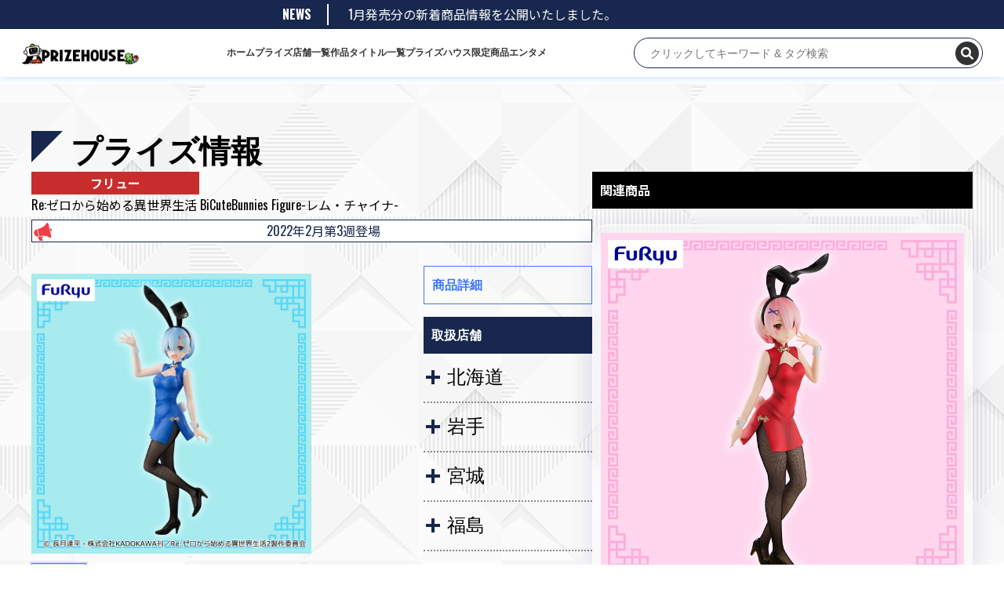

--- FILE ---
content_type: text/html; charset=UTF-8
request_url: https://prize-house.com/prize-list/643
body_size: 17103
content:
<!doctype html>
<html lang="ja" >

<head>
    <script async src="https://www.googletagmanager.com/gtag/js?id=G-04ZSCHP9X3"></script>
    <script>
    window.dataLayer = window.dataLayer || [];

    function gtag() {
        dataLayer.push(arguments);
    }
    gtag('js', new Date());
    gtag('config', 'G-04ZSCHP9X3');
    </script>

    <meta charset="UTF-8" />
    <meta name="viewport" content="width=device-width, initial-scale=1" />
    <link rel="stylesheet" type="text/css" href="//cdn.jsdelivr.net/npm/slick-carousel@1.8.1/slick/slick.css" />

    <title>Re:ゼロから始める異世界生活 BiCuteBunnies Figure-レム・チャイナ- &#8211; プライズハウス</title>
<script>
const themeUrl = "https://prize-house.com/wp-content/themes/twentytwentyone";
</script>
<meta name='robots' content='max-image-preview:large' />
<link rel='dns-prefetch' href='//cdn.jsdelivr.net' />
<link rel='dns-prefetch' href='//cdnjs.cloudflare.com' />
<link rel="alternate" type="application/rss+xml" title="プライズハウス &raquo; フィード" href="https://prize-house.com/feed" />
<link rel="alternate" type="application/rss+xml" title="プライズハウス &raquo; コメントフィード" href="https://prize-house.com/comments/feed" />
<link rel="alternate" type="application/rss+xml" title="プライズハウス &raquo; Re:ゼロから始める異世界生活 BiCuteBunnies Figure-レム・チャイナ- のコメントのフィード" href="https://prize-house.com/prize-list/643/feed" />
<link rel="alternate" title="oEmbed (JSON)" type="application/json+oembed" href="https://prize-house.com/wp-json/oembed/1.0/embed?url=https%3A%2F%2Fprize-house.com%2Fprize-list%2F643" />
<link rel="alternate" title="oEmbed (XML)" type="text/xml+oembed" href="https://prize-house.com/wp-json/oembed/1.0/embed?url=https%3A%2F%2Fprize-house.com%2Fprize-list%2F643&#038;format=xml" />
<style id='wp-img-auto-sizes-contain-inline-css'>
img:is([sizes=auto i],[sizes^="auto," i]){contain-intrinsic-size:3000px 1500px}
/*# sourceURL=wp-img-auto-sizes-contain-inline-css */
</style>
<style id='wp-emoji-styles-inline-css'>

	img.wp-smiley, img.emoji {
		display: inline !important;
		border: none !important;
		box-shadow: none !important;
		height: 1em !important;
		width: 1em !important;
		margin: 0 0.07em !important;
		vertical-align: -0.1em !important;
		background: none !important;
		padding: 0 !important;
	}
/*# sourceURL=wp-emoji-styles-inline-css */
</style>
<style id='wp-block-library-inline-css'>
:root{--wp-block-synced-color:#7a00df;--wp-block-synced-color--rgb:122,0,223;--wp-bound-block-color:var(--wp-block-synced-color);--wp-editor-canvas-background:#ddd;--wp-admin-theme-color:#007cba;--wp-admin-theme-color--rgb:0,124,186;--wp-admin-theme-color-darker-10:#006ba1;--wp-admin-theme-color-darker-10--rgb:0,107,160.5;--wp-admin-theme-color-darker-20:#005a87;--wp-admin-theme-color-darker-20--rgb:0,90,135;--wp-admin-border-width-focus:2px}@media (min-resolution:192dpi){:root{--wp-admin-border-width-focus:1.5px}}.wp-element-button{cursor:pointer}:root .has-very-light-gray-background-color{background-color:#eee}:root .has-very-dark-gray-background-color{background-color:#313131}:root .has-very-light-gray-color{color:#eee}:root .has-very-dark-gray-color{color:#313131}:root .has-vivid-green-cyan-to-vivid-cyan-blue-gradient-background{background:linear-gradient(135deg,#00d084,#0693e3)}:root .has-purple-crush-gradient-background{background:linear-gradient(135deg,#34e2e4,#4721fb 50%,#ab1dfe)}:root .has-hazy-dawn-gradient-background{background:linear-gradient(135deg,#faaca8,#dad0ec)}:root .has-subdued-olive-gradient-background{background:linear-gradient(135deg,#fafae1,#67a671)}:root .has-atomic-cream-gradient-background{background:linear-gradient(135deg,#fdd79a,#004a59)}:root .has-nightshade-gradient-background{background:linear-gradient(135deg,#330968,#31cdcf)}:root .has-midnight-gradient-background{background:linear-gradient(135deg,#020381,#2874fc)}:root{--wp--preset--font-size--normal:16px;--wp--preset--font-size--huge:42px}.has-regular-font-size{font-size:1em}.has-larger-font-size{font-size:2.625em}.has-normal-font-size{font-size:var(--wp--preset--font-size--normal)}.has-huge-font-size{font-size:var(--wp--preset--font-size--huge)}.has-text-align-center{text-align:center}.has-text-align-left{text-align:left}.has-text-align-right{text-align:right}.has-fit-text{white-space:nowrap!important}#end-resizable-editor-section{display:none}.aligncenter{clear:both}.items-justified-left{justify-content:flex-start}.items-justified-center{justify-content:center}.items-justified-right{justify-content:flex-end}.items-justified-space-between{justify-content:space-between}.screen-reader-text{border:0;clip-path:inset(50%);height:1px;margin:-1px;overflow:hidden;padding:0;position:absolute;width:1px;word-wrap:normal!important}.screen-reader-text:focus{background-color:#ddd;clip-path:none;color:#444;display:block;font-size:1em;height:auto;left:5px;line-height:normal;padding:15px 23px 14px;text-decoration:none;top:5px;width:auto;z-index:100000}html :where(.has-border-color){border-style:solid}html :where([style*=border-top-color]){border-top-style:solid}html :where([style*=border-right-color]){border-right-style:solid}html :where([style*=border-bottom-color]){border-bottom-style:solid}html :where([style*=border-left-color]){border-left-style:solid}html :where([style*=border-width]){border-style:solid}html :where([style*=border-top-width]){border-top-style:solid}html :where([style*=border-right-width]){border-right-style:solid}html :where([style*=border-bottom-width]){border-bottom-style:solid}html :where([style*=border-left-width]){border-left-style:solid}html :where(img[class*=wp-image-]){height:auto;max-width:100%}:where(figure){margin:0 0 1em}html :where(.is-position-sticky){--wp-admin--admin-bar--position-offset:var(--wp-admin--admin-bar--height,0px)}@media screen and (max-width:600px){html :where(.is-position-sticky){--wp-admin--admin-bar--position-offset:0px}}

/*# sourceURL=wp-block-library-inline-css */
</style><style id='global-styles-inline-css'>
:root{--wp--preset--aspect-ratio--square: 1;--wp--preset--aspect-ratio--4-3: 4/3;--wp--preset--aspect-ratio--3-4: 3/4;--wp--preset--aspect-ratio--3-2: 3/2;--wp--preset--aspect-ratio--2-3: 2/3;--wp--preset--aspect-ratio--16-9: 16/9;--wp--preset--aspect-ratio--9-16: 9/16;--wp--preset--color--black: #000000;--wp--preset--color--cyan-bluish-gray: #abb8c3;--wp--preset--color--white: #FFFFFF;--wp--preset--color--pale-pink: #f78da7;--wp--preset--color--vivid-red: #cf2e2e;--wp--preset--color--luminous-vivid-orange: #ff6900;--wp--preset--color--luminous-vivid-amber: #fcb900;--wp--preset--color--light-green-cyan: #7bdcb5;--wp--preset--color--vivid-green-cyan: #00d084;--wp--preset--color--pale-cyan-blue: #8ed1fc;--wp--preset--color--vivid-cyan-blue: #0693e3;--wp--preset--color--vivid-purple: #9b51e0;--wp--preset--color--dark-gray: #28303D;--wp--preset--color--gray: #39414D;--wp--preset--color--green: #D1E4DD;--wp--preset--color--blue: #D1DFE4;--wp--preset--color--purple: #D1D1E4;--wp--preset--color--red: #E4D1D1;--wp--preset--color--orange: #E4DAD1;--wp--preset--color--yellow: #EEEADD;--wp--preset--gradient--vivid-cyan-blue-to-vivid-purple: linear-gradient(135deg,rgb(6,147,227) 0%,rgb(155,81,224) 100%);--wp--preset--gradient--light-green-cyan-to-vivid-green-cyan: linear-gradient(135deg,rgb(122,220,180) 0%,rgb(0,208,130) 100%);--wp--preset--gradient--luminous-vivid-amber-to-luminous-vivid-orange: linear-gradient(135deg,rgb(252,185,0) 0%,rgb(255,105,0) 100%);--wp--preset--gradient--luminous-vivid-orange-to-vivid-red: linear-gradient(135deg,rgb(255,105,0) 0%,rgb(207,46,46) 100%);--wp--preset--gradient--very-light-gray-to-cyan-bluish-gray: linear-gradient(135deg,rgb(238,238,238) 0%,rgb(169,184,195) 100%);--wp--preset--gradient--cool-to-warm-spectrum: linear-gradient(135deg,rgb(74,234,220) 0%,rgb(151,120,209) 20%,rgb(207,42,186) 40%,rgb(238,44,130) 60%,rgb(251,105,98) 80%,rgb(254,248,76) 100%);--wp--preset--gradient--blush-light-purple: linear-gradient(135deg,rgb(255,206,236) 0%,rgb(152,150,240) 100%);--wp--preset--gradient--blush-bordeaux: linear-gradient(135deg,rgb(254,205,165) 0%,rgb(254,45,45) 50%,rgb(107,0,62) 100%);--wp--preset--gradient--luminous-dusk: linear-gradient(135deg,rgb(255,203,112) 0%,rgb(199,81,192) 50%,rgb(65,88,208) 100%);--wp--preset--gradient--pale-ocean: linear-gradient(135deg,rgb(255,245,203) 0%,rgb(182,227,212) 50%,rgb(51,167,181) 100%);--wp--preset--gradient--electric-grass: linear-gradient(135deg,rgb(202,248,128) 0%,rgb(113,206,126) 100%);--wp--preset--gradient--midnight: linear-gradient(135deg,rgb(2,3,129) 0%,rgb(40,116,252) 100%);--wp--preset--gradient--purple-to-yellow: linear-gradient(160deg, #D1D1E4 0%, #EEEADD 100%);--wp--preset--gradient--yellow-to-purple: linear-gradient(160deg, #EEEADD 0%, #D1D1E4 100%);--wp--preset--gradient--green-to-yellow: linear-gradient(160deg, #D1E4DD 0%, #EEEADD 100%);--wp--preset--gradient--yellow-to-green: linear-gradient(160deg, #EEEADD 0%, #D1E4DD 100%);--wp--preset--gradient--red-to-yellow: linear-gradient(160deg, #E4D1D1 0%, #EEEADD 100%);--wp--preset--gradient--yellow-to-red: linear-gradient(160deg, #EEEADD 0%, #E4D1D1 100%);--wp--preset--gradient--purple-to-red: linear-gradient(160deg, #D1D1E4 0%, #E4D1D1 100%);--wp--preset--gradient--red-to-purple: linear-gradient(160deg, #E4D1D1 0%, #D1D1E4 100%);--wp--preset--font-size--small: 18px;--wp--preset--font-size--medium: 20px;--wp--preset--font-size--large: 24px;--wp--preset--font-size--x-large: 42px;--wp--preset--font-size--extra-small: 16px;--wp--preset--font-size--normal: 20px;--wp--preset--font-size--extra-large: 40px;--wp--preset--font-size--huge: 96px;--wp--preset--font-size--gigantic: 144px;--wp--preset--spacing--20: 0.44rem;--wp--preset--spacing--30: 0.67rem;--wp--preset--spacing--40: 1rem;--wp--preset--spacing--50: 1.5rem;--wp--preset--spacing--60: 2.25rem;--wp--preset--spacing--70: 3.38rem;--wp--preset--spacing--80: 5.06rem;--wp--preset--shadow--natural: 6px 6px 9px rgba(0, 0, 0, 0.2);--wp--preset--shadow--deep: 12px 12px 50px rgba(0, 0, 0, 0.4);--wp--preset--shadow--sharp: 6px 6px 0px rgba(0, 0, 0, 0.2);--wp--preset--shadow--outlined: 6px 6px 0px -3px rgb(255, 255, 255), 6px 6px rgb(0, 0, 0);--wp--preset--shadow--crisp: 6px 6px 0px rgb(0, 0, 0);}:where(.is-layout-flex){gap: 0.5em;}:where(.is-layout-grid){gap: 0.5em;}body .is-layout-flex{display: flex;}.is-layout-flex{flex-wrap: wrap;align-items: center;}.is-layout-flex > :is(*, div){margin: 0;}body .is-layout-grid{display: grid;}.is-layout-grid > :is(*, div){margin: 0;}:where(.wp-block-columns.is-layout-flex){gap: 2em;}:where(.wp-block-columns.is-layout-grid){gap: 2em;}:where(.wp-block-post-template.is-layout-flex){gap: 1.25em;}:where(.wp-block-post-template.is-layout-grid){gap: 1.25em;}.has-black-color{color: var(--wp--preset--color--black) !important;}.has-cyan-bluish-gray-color{color: var(--wp--preset--color--cyan-bluish-gray) !important;}.has-white-color{color: var(--wp--preset--color--white) !important;}.has-pale-pink-color{color: var(--wp--preset--color--pale-pink) !important;}.has-vivid-red-color{color: var(--wp--preset--color--vivid-red) !important;}.has-luminous-vivid-orange-color{color: var(--wp--preset--color--luminous-vivid-orange) !important;}.has-luminous-vivid-amber-color{color: var(--wp--preset--color--luminous-vivid-amber) !important;}.has-light-green-cyan-color{color: var(--wp--preset--color--light-green-cyan) !important;}.has-vivid-green-cyan-color{color: var(--wp--preset--color--vivid-green-cyan) !important;}.has-pale-cyan-blue-color{color: var(--wp--preset--color--pale-cyan-blue) !important;}.has-vivid-cyan-blue-color{color: var(--wp--preset--color--vivid-cyan-blue) !important;}.has-vivid-purple-color{color: var(--wp--preset--color--vivid-purple) !important;}.has-black-background-color{background-color: var(--wp--preset--color--black) !important;}.has-cyan-bluish-gray-background-color{background-color: var(--wp--preset--color--cyan-bluish-gray) !important;}.has-white-background-color{background-color: var(--wp--preset--color--white) !important;}.has-pale-pink-background-color{background-color: var(--wp--preset--color--pale-pink) !important;}.has-vivid-red-background-color{background-color: var(--wp--preset--color--vivid-red) !important;}.has-luminous-vivid-orange-background-color{background-color: var(--wp--preset--color--luminous-vivid-orange) !important;}.has-luminous-vivid-amber-background-color{background-color: var(--wp--preset--color--luminous-vivid-amber) !important;}.has-light-green-cyan-background-color{background-color: var(--wp--preset--color--light-green-cyan) !important;}.has-vivid-green-cyan-background-color{background-color: var(--wp--preset--color--vivid-green-cyan) !important;}.has-pale-cyan-blue-background-color{background-color: var(--wp--preset--color--pale-cyan-blue) !important;}.has-vivid-cyan-blue-background-color{background-color: var(--wp--preset--color--vivid-cyan-blue) !important;}.has-vivid-purple-background-color{background-color: var(--wp--preset--color--vivid-purple) !important;}.has-black-border-color{border-color: var(--wp--preset--color--black) !important;}.has-cyan-bluish-gray-border-color{border-color: var(--wp--preset--color--cyan-bluish-gray) !important;}.has-white-border-color{border-color: var(--wp--preset--color--white) !important;}.has-pale-pink-border-color{border-color: var(--wp--preset--color--pale-pink) !important;}.has-vivid-red-border-color{border-color: var(--wp--preset--color--vivid-red) !important;}.has-luminous-vivid-orange-border-color{border-color: var(--wp--preset--color--luminous-vivid-orange) !important;}.has-luminous-vivid-amber-border-color{border-color: var(--wp--preset--color--luminous-vivid-amber) !important;}.has-light-green-cyan-border-color{border-color: var(--wp--preset--color--light-green-cyan) !important;}.has-vivid-green-cyan-border-color{border-color: var(--wp--preset--color--vivid-green-cyan) !important;}.has-pale-cyan-blue-border-color{border-color: var(--wp--preset--color--pale-cyan-blue) !important;}.has-vivid-cyan-blue-border-color{border-color: var(--wp--preset--color--vivid-cyan-blue) !important;}.has-vivid-purple-border-color{border-color: var(--wp--preset--color--vivid-purple) !important;}.has-vivid-cyan-blue-to-vivid-purple-gradient-background{background: var(--wp--preset--gradient--vivid-cyan-blue-to-vivid-purple) !important;}.has-light-green-cyan-to-vivid-green-cyan-gradient-background{background: var(--wp--preset--gradient--light-green-cyan-to-vivid-green-cyan) !important;}.has-luminous-vivid-amber-to-luminous-vivid-orange-gradient-background{background: var(--wp--preset--gradient--luminous-vivid-amber-to-luminous-vivid-orange) !important;}.has-luminous-vivid-orange-to-vivid-red-gradient-background{background: var(--wp--preset--gradient--luminous-vivid-orange-to-vivid-red) !important;}.has-very-light-gray-to-cyan-bluish-gray-gradient-background{background: var(--wp--preset--gradient--very-light-gray-to-cyan-bluish-gray) !important;}.has-cool-to-warm-spectrum-gradient-background{background: var(--wp--preset--gradient--cool-to-warm-spectrum) !important;}.has-blush-light-purple-gradient-background{background: var(--wp--preset--gradient--blush-light-purple) !important;}.has-blush-bordeaux-gradient-background{background: var(--wp--preset--gradient--blush-bordeaux) !important;}.has-luminous-dusk-gradient-background{background: var(--wp--preset--gradient--luminous-dusk) !important;}.has-pale-ocean-gradient-background{background: var(--wp--preset--gradient--pale-ocean) !important;}.has-electric-grass-gradient-background{background: var(--wp--preset--gradient--electric-grass) !important;}.has-midnight-gradient-background{background: var(--wp--preset--gradient--midnight) !important;}.has-small-font-size{font-size: var(--wp--preset--font-size--small) !important;}.has-medium-font-size{font-size: var(--wp--preset--font-size--medium) !important;}.has-large-font-size{font-size: var(--wp--preset--font-size--large) !important;}.has-x-large-font-size{font-size: var(--wp--preset--font-size--x-large) !important;}
/*# sourceURL=global-styles-inline-css */
</style>

<style id='classic-theme-styles-inline-css'>
/*! This file is auto-generated */
.wp-block-button__link{color:#fff;background-color:#32373c;border-radius:9999px;box-shadow:none;text-decoration:none;padding:calc(.667em + 2px) calc(1.333em + 2px);font-size:1.125em}.wp-block-file__button{background:#32373c;color:#fff;text-decoration:none}
/*# sourceURL=/wp-includes/css/classic-themes.min.css */
</style>
<link rel='stylesheet' id='hamburger.css-css' href='https://prize-house.com/wp-content/plugins/wp-responsive-menu/assets/css/wpr-hamburger.css?ver=3.1.8' media='all' />
<link rel='stylesheet' id='wprmenu.css-css' href='https://prize-house.com/wp-content/plugins/wp-responsive-menu/assets/css/wprmenu.css?ver=3.1.8' media='all' />
<style id='wprmenu.css-inline-css'>
@media only screen and ( max-width: 768px ) {html body div.wprm-wrapper {overflow: scroll;}#wprmenu_bar {background-image: url();background-size: cover ;background-repeat: repeat;}#wprmenu_bar {background-color: #c92c2c;}html body div#mg-wprm-wrap .wpr_submit .icon.icon-search {color: #ffffff;}#wprmenu_bar .menu_title,#wprmenu_bar .wprmenu_icon_menu,#wprmenu_bar .menu_title a {color: #ffffff;}#wprmenu_bar .menu_title a {font-size: 20px;font-weight: normal;}#mg-wprm-wrap li.menu-item a {font-size: 15px;text-transform: uppercase;font-weight: normal;}#mg-wprm-wrap li.menu-item-has-children ul.sub-menu a {font-size: 15px;text-transform: uppercase;font-weight: normal;}#mg-wprm-wrap li.current-menu-item > a {background: #d53f3f;}#mg-wprm-wrap li.current-menu-item > a,#mg-wprm-wrap li.current-menu-item span.wprmenu_icon{color: #ffffff !important;}#mg-wprm-wrap {background-color: #c82d2d;}.cbp-spmenu-push-toright,.cbp-spmenu-push-toright .mm-slideout {left: 80% ;}.cbp-spmenu-push-toleft {left: -80% ;}#mg-wprm-wrap.cbp-spmenu-right,#mg-wprm-wrap.cbp-spmenu-left,#mg-wprm-wrap.cbp-spmenu-right.custom,#mg-wprm-wrap.cbp-spmenu-left.custom,.cbp-spmenu-vertical {width: 80%;max-width: 400px;}#mg-wprm-wrap ul#wprmenu_menu_ul li.menu-item a,div#mg-wprm-wrap ul li span.wprmenu_icon {color: #ffffff;}#mg-wprm-wrap ul#wprmenu_menu_ul li.menu-item:valid ~ a{color: #ffffff;}#mg-wprm-wrap ul#wprmenu_menu_ul li.menu-item a:hover {background: #d53f3f;color: #ffffff !important;}div#mg-wprm-wrap ul>li:hover>span.wprmenu_icon {color: #ffffff !important;}.wprmenu_bar .hamburger-inner,.wprmenu_bar .hamburger-inner::before,.wprmenu_bar .hamburger-inner::after {background: #ffffff;}.wprmenu_bar .hamburger:hover .hamburger-inner,.wprmenu_bar .hamburger:hover .hamburger-inner::before,.wprmenu_bar .hamburger:hover .hamburger-inner::after {background: #ffffff;}div.wprmenu_bar div.hamburger{padding-right: 6px !important;}#wprmenu_menu.left {width:80%;left: -80%;right: auto;}#wprmenu_menu.right {width:80%;right: -80%;left: auto;}html body div#wprmenu_bar {height : 42px;}#mg-wprm-wrap.cbp-spmenu-left,#mg-wprm-wrap.cbp-spmenu-right,#mg-widgetmenu-wrap.cbp-spmenu-widget-left,#mg-widgetmenu-wrap.cbp-spmenu-widget-right {top: 42px !important;}.wprmenu_bar .hamburger {float: left;}.wprmenu_bar #custom_menu_icon.hamburger {top: px;left: px;float: left !important;background-color: #cccccc;}.global_menu_box{ display: none !important; }.wpr_custom_menu #custom_menu_icon {display: block;}html { padding-top: 42px !important; }#wprmenu_bar,#mg-wprm-wrap { display: block; }div#wpadminbar { position: fixed; }}
/*# sourceURL=wprmenu.css-inline-css */
</style>
<link rel='stylesheet' id='wpr_icons-css' href='https://prize-house.com/wp-content/plugins/wp-responsive-menu/inc/assets/icons/wpr-icons.css?ver=3.1.8' media='all' />
<link rel='stylesheet' id='twenty-twenty-one-style-css' href='https://prize-house.com/wp-content/themes/twentytwentyone/style.css?ver=1.4' media='all' />
<style id='twenty-twenty-one-style-inline-css'>
body,input,textarea,button,.button,.faux-button,.wp-block-button__link,.wp-block-file__button,.has-drop-cap:not(:focus)::first-letter,.has-drop-cap:not(:focus)::first-letter,.entry-content .wp-block-archives,.entry-content .wp-block-categories,.entry-content .wp-block-cover-image,.entry-content .wp-block-latest-comments,.entry-content .wp-block-latest-posts,.entry-content .wp-block-pullquote,.entry-content .wp-block-quote.is-large,.entry-content .wp-block-quote.is-style-large,.entry-content .wp-block-archives *,.entry-content .wp-block-categories *,.entry-content .wp-block-latest-posts *,.entry-content .wp-block-latest-comments *,.entry-content p,.entry-content ol,.entry-content ul,.entry-content dl,.entry-content dt,.entry-content cite,.entry-content figcaption,.entry-content .wp-caption-text,.comment-content p,.comment-content ol,.comment-content ul,.comment-content dl,.comment-content dt,.comment-content cite,.comment-content figcaption,.comment-content .wp-caption-text,.widget_text p,.widget_text ol,.widget_text ul,.widget_text dl,.widget_text dt,.widget-content .rssSummary,.widget-content cite,.widget-content figcaption,.widget-content .wp-caption-text { font-family: sans-serif; }
:root{--global--color-background: #ffffff;--global--color-primary: #000;--global--color-secondary: #000;--button--color-background: #000;--button--color-text-hover: #000;}
/*# sourceURL=twenty-twenty-one-style-inline-css */
</style>
<link rel='stylesheet' id='twenty-twenty-one-print-style-css' href='https://prize-house.com/wp-content/themes/twentytwentyone/assets/css/print.css?ver=1.4' media='print' />
<link rel='stylesheet' id='font-awesome-css' href='https://cdnjs.cloudflare.com/ajax/libs/font-awesome/6.0.0-beta3/css/all.min.css?ver=6.9' media='all' />
<link rel='stylesheet' id='swiper-css-css' href='https://cdn.jsdelivr.net/npm/swiper@11/swiper-bundle.min.css?ver=6.9' media='all' />
<script src="https://prize-house.com/wp-includes/js/jquery/jquery.min.js?ver=3.7.1" id="jquery-core-js"></script>
<script src="https://prize-house.com/wp-includes/js/jquery/jquery-migrate.min.js?ver=3.4.1" id="jquery-migrate-js"></script>
<script src="https://prize-house.com/wp-content/plugins/wp-responsive-menu/assets/js/modernizr.custom.js?ver=3.1.8" id="modernizr-js"></script>
<script src="https://prize-house.com/wp-content/plugins/wp-responsive-menu/assets/js/touchSwipe.js?ver=3.1.8" id="touchSwipe-js"></script>
<script id="wprmenu.js-js-extra">
var wprmenu = {"zooming":"","from_width":"768","push_width":"400","menu_width":"80","parent_click":"","swipe":"","enable_overlay":""};
//# sourceURL=wprmenu.js-js-extra
</script>
<script src="https://prize-house.com/wp-content/plugins/wp-responsive-menu/assets/js/wprmenu.js?ver=3.1.8" id="wprmenu.js-js"></script>
<link rel="https://api.w.org/" href="https://prize-house.com/wp-json/" /><link rel="alternate" title="JSON" type="application/json" href="https://prize-house.com/wp-json/wp/v2/posts/643" /><link rel="EditURI" type="application/rsd+xml" title="RSD" href="https://prize-house.com/xmlrpc.php?rsd" />
<meta name="generator" content="WordPress 6.9" />
<link rel="canonical" href="https://prize-house.com/prize-list/643" />
<link rel='shortlink' href='https://prize-house.com/?p=643' />
<link rel="pingback" href="https://prize-house.com/xmlrpc.php"><style id="custom-background-css">
body.custom-background { background-color: #ffffff; }
</style>
			<style id="wp-custom-css">
			h2.entry-title{
	color:#f00;
}		</style>
		    <link rel="stylesheet" href="/wp-content/themes/twentytwentyone/main.css?t=20250826">
    <link href="https://api.fontshare.com/css?f[]=satoshi@900&display=swap" rel="stylesheet">
    <link rel="shortcut icon" href="/wp-content/themes/twentytwentyone/assets/images/favicon.ico">
</head>

<body class="wp-singular post-template-default single single-post postid-643 single-format-standard custom-background wp-custom-logo wp-embed-responsive wp-theme-twentytwentyone is-light-theme has-background-white no-js singular has-main-navigation no-widgets">
        <div id="page" class="site">
        <a class="skip-link screen-reader-text"
            href="#content">コンテンツへスキップ</a>


        
<header id="masthead" class="site-header has-logo has-menu" role="banner">
        <div class="news__area">
        <div class="news__section">
            <div class="section__title">NEWS</div>
            <div class="news__contents">
                <div class="news__track" aria-label="最新ニュース">
                    <div class="news__item">
                        2026/01/01                        1月発売分の新着商品情報を公開いたしました。
                    </div>
                </div>
            </div>
        </div>
    </div>
        <div class="top-header">
        

<div class="site-branding">

        <div class="site-logo">
        <a href="https://prize-house.com/"
            aria-label="ホーム">
            <a href="https://prize-house.com/" class="custom-logo-link" rel="home"><img width="600" height="111" src="https://prize-house.com/wp-content/uploads/2025/03/cropped-cropped-logo-1.png" class="custom-logo" alt="プライズハウス" decoding="async" fetchpriority="high" srcset="https://prize-house.com/wp-content/uploads/2025/03/cropped-cropped-logo-1.png 600w, https://prize-house.com/wp-content/uploads/2025/03/cropped-cropped-logo-1-300x56.png 300w" sizes="(max-width: 600px) 100vw, 600px" /></a>        </a>
    </div>
    
            <p class="screen-reader-text"><a
            href="https://prize-house.com/">プライズハウス</a></p>
        
    </div><!-- .site-branding -->        <nav id="site-navigation" class="primary-navigation" role="navigation"
    aria-label="メインメニュー">
    <div class="primary-menu-container"><ul id="primary-menu-list" class="menu-wrapper"><li id="menu-item-32" class="menu-item menu-item-type-custom menu-item-object-custom menu-item-32"><a href="/">ホーム</a></li>
<li id="menu-item-62" class="menu-item menu-item-type-taxonomy menu-item-object-category current-post-ancestor current-menu-parent current-post-parent menu-item-62"><a href="https://prize-house.com/category/prize-list">プライズ</a></li>
<li id="menu-item-84988" class="menu-item menu-item-type-post_type menu-item-object-page menu-item-84988"><a href="https://prize-house.com/store-list">店舗一覧</a></li>
<li id="menu-item-66241" class="menu-item menu-item-type-post_type menu-item-object-page menu-item-66241"><a href="https://prize-house.com/product_list">作品タイトル一覧</a></li>
<li id="menu-item-61" class="menu-item menu-item-type-taxonomy menu-item-object-category menu-item-61"><a href="https://prize-house.com/category/prize-house-original">プライズハウス限定商品</a></li>
<li id="menu-item-66240" class="menu-item menu-item-type-post_type menu-item-object-page menu-item-66240"><a href="https://prize-house.com/entertainment">エンタメ</a></li>
</ul></div></nav><!-- #site-navigation -->
        
<!--div id="wrap">
  <form action="" autocomplete="on" role="search"  method="get" class="search-form" action="https://prize-house.com/">
  <input placeholder="キーワード" type="search" id="search-form-1" class="search-field" value="" name="s" >
  <input id="search_submit" class="search-submit" value="検索" type="submit">
  </form>
</div-->

<!-- モーダルウィンドウを表示するためのロジック -->
<!-- <div id="wrap">
    <input id="search_submit" class="search-submit pc" placeholder="クリックしてキーワード & タグ検索" onclick="toggleModal()">
    <input id="search_submit" class="search-submit sp" type="submit" onclick="toggleModal()">
</div> -->

<!-- 新しく作成したサジェスト機能のある検索フォーム -->
<div style="position: relative;">
    <form id="real-time-search-form" action="https://prize-house.com/" method="get">
        <input id="real-time-search-input" class="pc" type="text" name="s" placeholder="クリックしてキーワード & タグ検索">
        <button id="search_icon" class="" type="submit">
            <i class="fas fa-search"></i>
        </button>
        <button id="close_icon" class="sp" type="button" style="display: none;">
            <i class="fas fa-times"></i>
        </button>
    </form>
    <div id="search-results"></div>
</div>    </div>


</header><!-- #masthead -->
        <div id="content" class="site-content">
            <div id="primary" class="content-area">
                                
                                <main id="main" class="site-main" role="main">

<article id="post-643" class="post-643 post type-post status-publish format-standard hentry category-prize-list category-furyu prefecture-293 prefecture-317 prefecture-313 prefecture-323 prefecture-324 prefecture-328 prefecture-301 prefecture-336 prefecture-337 prefecture-297 prefecture-338 prefecture-295 prefecture-344 prefecture-290 prefecture-273 prefecture-354 prefecture-351 prefecture-270 prefecture-271 prefecture-272 prefecture-289 prefecture-275 prefecture-279 prefecture-282 prefecture-283 prefecture-287 prefecture-333 prefecture-325 prefecture-350 prefecture-349 prefecture-322 prefecture-305 prefecture-318 prefecture-284 prefecture-294 prefecture-298 prefecture-319 prefecture-353 prefecture-285 prefecture-345 prefecture-339 prefecture-296 prefecture-299 prefecture-302 prefecture-308 prefecture-304 prefecture-352 prefecture-306 prefecture-307 prefecture-fukuoka entry">

    <header class="entry-header alignwide">
        <h2 class="category__pageTitle">プライズ情報</h2>
            </header><!-- .entry-header -->


    <div class="total__contentarea">
        <div class="content_a">
            <div class="top__area">
                <div class="maker_limit_width">
                    <a class="maker_button" href="https://prize-house.com/category/prize-list/furyu"><div>フリュー</div></a>                </div>
                <div class="bottom__area">
                    <div class="content__title">
                        <p>Re:ゼロから始める異世界生活 BiCuteBunnies Figure-レム・チャイナ-</p>                    </div>
                </div>

                <div class="content__saleWeek">
                    <p>
                        2022年2月第3週登場                    </p>
                </div>
            </div>
            <div class="entry-content">
                <div class="left__content">
                    <div class="content__images">
                        
                        <!-- メイン表示領域: 1枚だけ表示し、サムネイル操作で差し替える -->
                        <ul class="item__slide" data-gallery="main" aria-live="polite">
                                                                                    <li class="item__slideItem is-active"
                                data-index="0">
                                <figure>
                                                                        <img src="https://prize-house.com/wp-content/uploads/2022/01/AMU-PRZ12938_Reゼロから始める異世界生活-BiCuteBunnies-Figure-レム・チャイナ-.jpg"
                                        alt="Re:ゼロから始める異世界生活 BiCuteBunnies Figure-レム・チャイナ-">
                                </figure>
                            </li>
                                                    </ul>

                        <!-- サムネイル一覧: hover / click / キーボードでメイン画像を切替 -->
                        <ul class="item__slideNav" data-gallery="nav" role="list">
                                                                                    <li class="item__slideThumb is-active"
                                data-index="0" tabindex="0" role="button"
                                aria-label="画像 1"
                                aria-pressed="true">
                                <figure>
                                    <img src="https://prize-house.com/wp-content/uploads/2022/01/AMU-PRZ12938_Reゼロから始める異世界生活-BiCuteBunnies-Figure-レム・チャイナ-.jpg"
                                        alt="Re:ゼロから始める異世界生活 BiCuteBunnies Figure-レム・チャイナ- サムネイル">
                                </figure>
                            </li>
                                                    </ul>
                    </div>
                </div>

                <div class="right__content">
                    <div class="detail_area">
                        <div class="detail__contentHead">商品詳細</div>
                        <ul>
                                                                                </ul>
                    </div>
                    <div class="item_comments">
                                            </div>

                    <div class="right__contentHead">取扱店舗</div>
                    <div class="content__area">

                        <input id="acd-check39" class="acd-check" type="checkbox"><label class="acd-label" for="acd-check39">北海道</label><div class="acd-content">                        <a target="_blank" href="https://mandai-s.jp/shop/sapporo-teine/">
                            <div class="store__name">
                                万代札幌手稲店                            </div>
                        </a>
                                                <p> 北海道札幌市手稲区稲穂２条２丁目2-8 </p>
                        <div class="link__btn">
                            <a target="_blank"
                                href="https://www.google.com/maps/search/?api=1&query=%E5%8C%97%E6%B5%B7%E9%81%93%E6%9C%AD%E5%B9%8C%E5%B8%82%E6%89%8B%E7%A8%B2%E5%8C%BA%E7%A8%B2%E7%A9%82%EF%BC%92%E6%9D%A1%EF%BC%92%E4%B8%81%E7%9B%AE2-8">
                                MAP
                            </a>
                        </div>
                                                <div class="link__btn">
                            <a href="https://prize-house.com/prefecture/146">
                                商品一覧
                            </a>
                        </div>
                                                <a target="_blank" href="https://mandai-s.jp/shop/%e4%b8%87%e4%bb%a3%e5%8d%81%e5%8b%9d%e9%9f%b3%e6%9b%b4%e5%ba%97/">
                            <div class="store__name">
                                万代 十勝音更店                            </div>
                        </a>
                                                <p> 北海道河東郡音更町木野大通西15丁目2番4 </p>
                        <div class="link__btn">
                            <a target="_blank"
                                href="https://www.google.com/maps/search/?api=1&query=%E5%8C%97%E6%B5%B7%E9%81%93%E6%B2%B3%E6%9D%B1%E9%83%A1%E9%9F%B3%E6%9B%B4%E7%94%BA%E6%9C%A8%E9%87%8E%E5%A4%A7%E9%80%9A%E8%A5%BF15%E4%B8%81%E7%9B%AE2%E7%95%AA4">
                                MAP
                            </a>
                        </div>
                                                <div class="link__btn">
                            <a href="https://prize-house.com/prefecture/201">
                                商品一覧
                            </a>
                        </div>
                                                <a target="_blank" href="https://mandai-s.jp/shop/sapporo-fujino/">
                            <div class="store__name">
                                万代 札幌藤野店                            </div>
                        </a>
                                                <p> 北海道札幌市南区藤野2条3丁目3-1 </p>
                        <div class="link__btn">
                            <a target="_blank"
                                href="https://www.google.com/maps/search/?api=1&query=%E5%8C%97%E6%B5%B7%E9%81%93%E6%9C%AD%E5%B9%8C%E5%B8%82%E5%8D%97%E5%8C%BA%E8%97%A4%E9%87%8E2%E6%9D%A13%E4%B8%81%E7%9B%AE3-1">
                                MAP
                            </a>
                        </div>
                                                <div class="link__btn">
                            <a href="https://prize-house.com/prefecture/%e4%b8%87%e4%bb%a3-%e6%9c%ad%e5%b9%8c%e8%97%a4%e9%87%8e%e5%ba%97">
                                商品一覧
                            </a>
                        </div>
                        </div><input id="acd-check54" class="acd-check" type="checkbox"><label class="acd-label" for="acd-check54">岩手</label><div class="acd-content">                        <a target="_blank" href="https://mandai-s.jp/shop/%e4%b8%87%e4%bb%a3%e7%9b%9b%e5%b2%a1%e5%ba%97/">
                            <div class="store__name">
                                万代アミューズ盛岡大通り店                            </div>
                        </a>
                                                <p> 岩手県盛岡市大通1丁目9-12　第8大通りビル1F </p>
                        <div class="link__btn">
                            <a target="_blank"
                                href="https://www.google.com/maps/search/?api=1&query=%E5%B2%A9%E6%89%8B%E7%9C%8C%E7%9B%9B%E5%B2%A1%E5%B8%82%E5%A4%A7%E9%80%9A1%E4%B8%81%E7%9B%AE9-12%E3%80%80%E7%AC%AC8%E5%A4%A7%E9%80%9A%E3%82%8A%E3%83%93%E3%83%AB1F">
                                MAP
                            </a>
                        </div>
                                                <div class="link__btn">
                            <a href="https://prize-house.com/prefecture/190">
                                商品一覧
                            </a>
                        </div>
                        </div><input id="acd-check46" class="acd-check" type="checkbox"><label class="acd-label" for="acd-check46">宮城</label><div class="acd-content">                        <a target="_blank" href="https://mandai-s.jp/shop/furukawa/">
                            <div class="store__name">
                                万代古川店                            </div>
                        </a>
                                                <p> 宮城県大崎市古川稲葉字鴻ノ巣138 </p>
                        <div class="link__btn">
                            <a target="_blank"
                                href="https://www.google.com/maps/search/?api=1&query=%E5%AE%AE%E5%9F%8E%E7%9C%8C%E5%A4%A7%E5%B4%8E%E5%B8%82%E5%8F%A4%E5%B7%9D%E7%A8%B2%E8%91%89%E5%AD%97%E9%B4%BB%E3%83%8E%E5%B7%A3138">
                                MAP
                            </a>
                        </div>
                                                <div class="link__btn">
                            <a href="https://prize-house.com/prefecture/125">
                                商品一覧
                            </a>
                        </div>
                                                <a target="_blank" href="https://mandai-s.jp/shop/sendai-minami/">
                            <div class="store__name">
                                万代仙台南店                            </div>
                        </a>
                                                <p> 宮城県仙台市太白区中田町杉の下34 </p>
                        <div class="link__btn">
                            <a target="_blank"
                                href="https://www.google.com/maps/search/?api=1&query=%E5%AE%AE%E5%9F%8E%E7%9C%8C%E4%BB%99%E5%8F%B0%E5%B8%82%E5%A4%AA%E7%99%BD%E5%8C%BA%E4%B8%AD%E7%94%B0%E7%94%BA%E6%9D%89%E3%81%AE%E4%B8%8B34">
                                MAP
                            </a>
                        </div>
                                                <div class="link__btn">
                            <a href="https://prize-house.com/prefecture/127">
                                商品一覧
                            </a>
                        </div>
                                                <a target="_blank" href="https://mandai-s.jp/shop/tagajyo/">
                            <div class="store__name">
                                万代多賀城店                            </div>
                        </a>
                                                <p> 宮城県多賀城市明月1丁目168-1 </p>
                        <div class="link__btn">
                            <a target="_blank"
                                href="https://www.google.com/maps/search/?api=1&query=%E5%AE%AE%E5%9F%8E%E7%9C%8C%E5%A4%9A%E8%B3%80%E5%9F%8E%E5%B8%82%E6%98%8E%E6%9C%881%E4%B8%81%E7%9B%AE168-1">
                                MAP
                            </a>
                        </div>
                                                <div class="link__btn">
                            <a href="https://prize-house.com/prefecture/128">
                                商品一覧
                            </a>
                        </div>
                        </div><input id="acd-check69" class="acd-check" type="checkbox"><label class="acd-label" for="acd-check69">福島</label><div class="acd-content">                        <a target="_blank" href="https://mandai-s.jp/shop/154877/">
                            <div class="store__name">
                                万代 いわき小名浜店                            </div>
                        </a>
                                                <p> 福島県いわき市小名浜大原甲新地49番地1 </p>
                        <div class="link__btn">
                            <a target="_blank"
                                href="https://www.google.com/maps/search/?api=1&query=%E7%A6%8F%E5%B3%B6%E7%9C%8C%E3%81%84%E3%82%8F%E3%81%8D%E5%B8%82%E5%B0%8F%E5%90%8D%E6%B5%9C%E5%A4%A7%E5%8E%9F%E7%94%B2%E6%96%B0%E5%9C%B049%E7%95%AA%E5%9C%B01">
                                MAP
                            </a>
                        </div>
                                                <div class="link__btn">
                            <a href="https://prize-house.com/prefecture/202">
                                商品一覧
                            </a>
                        </div>
                        </div><input id="acd-check72" class="acd-check" type="checkbox"><label class="acd-label" for="acd-check72">茨城</label><div class="acd-content">                        <a target="_blank" href="http://www.otakara.co.jp/shop_ushiku.html">
                            <div class="store__name">
                                ぐるぐる大帝国 牛久店                            </div>
                        </a>
                                                <p> 茨城県牛久市柏田町3040 </p>
                        <div class="link__btn">
                            <a target="_blank"
                                href="https://www.google.com/maps/search/?api=1&query=%E8%8C%A8%E5%9F%8E%E7%9C%8C%E7%89%9B%E4%B9%85%E5%B8%82%E6%9F%8F%E7%94%B0%E7%94%BA3040">
                                MAP
                            </a>
                        </div>
                                                <div class="link__btn">
                            <a href="https://prize-house.com/prefecture/139">
                                商品一覧
                            </a>
                        </div>
                                                <a target="_blank" href="http://www.otakara.co.jp/shop_yuuki.html">
                            <div class="store__name">
                                ぐるぐる大帝国結城店                            </div>
                        </a>
                                                <p> 茨城県結城市下り松６丁目4-17 </p>
                        <div class="link__btn">
                            <a target="_blank"
                                href="https://www.google.com/maps/search/?api=1&query=%E8%8C%A8%E5%9F%8E%E7%9C%8C%E7%B5%90%E5%9F%8E%E5%B8%82%E4%B8%8B%E3%82%8A%E6%9D%BE%EF%BC%96%E4%B8%81%E7%9B%AE4-17">
                                MAP
                            </a>
                        </div>
                                                <div class="link__btn">
                            <a href="https://prize-house.com/prefecture/140">
                                商品一覧
                            </a>
                        </div>
                        </div><input id="acd-check71" class="acd-check" type="checkbox"><label class="acd-label" for="acd-check71">群馬</label><div class="acd-content">                        <a target="_blank" href="http://www.otakara.co.jp/shop_tatebayashi.html">
                            <div class="store__name">
                                ぐるぐる大帝国 館林店                            </div>
                        </a>
                                                <p> 群馬県館林市富士原町888 </p>
                        <div class="link__btn">
                            <a target="_blank"
                                href="https://www.google.com/maps/search/?api=1&query=%E7%BE%A4%E9%A6%AC%E7%9C%8C%E9%A4%A8%E6%9E%97%E5%B8%82%E5%AF%8C%E5%A3%AB%E5%8E%9F%E7%94%BA888">
                                MAP
                            </a>
                        </div>
                                                <div class="link__btn">
                            <a href="https://prize-house.com/prefecture/138">
                                商品一覧
                            </a>
                        </div>
                        </div><input id="acd-check48" class="acd-check" type="checkbox"><label class="acd-label" for="acd-check48">富山</label><div class="acd-content">                        <a target="_blank" href="https://mangasouko-shop.jp/toyama/">
                            <div class="store__name">
                                マンガ倉庫富山店                            </div>
                        </a>
                                                <p> 富山県富山市黒崎66番地 </p>
                        <div class="link__btn">
                            <a target="_blank"
                                href="https://www.google.com/maps/search/?api=1&query=%E5%AF%8C%E5%B1%B1%E7%9C%8C%E5%AF%8C%E5%B1%B1%E5%B8%82%E9%BB%92%E5%B4%8E66%E7%95%AA%E5%9C%B0">
                                MAP
                            </a>
                        </div>
                                                <div class="link__btn">
                            <a href="https://prize-house.com/prefecture/87">
                                商品一覧
                            </a>
                        </div>
                        </div><input id="acd-check65" class="acd-check" type="checkbox"><label class="acd-label" for="acd-check65">石川</label><div class="acd-content">                        <a target="_blank" href="https://romanyu.com/">
                            <div class="store__name">
                                浪漫遊金沢本店                            </div>
                        </a>
                                                <p> 石川県野々市市御経塚４丁目１ </p>
                        <div class="link__btn">
                            <a target="_blank"
                                href="https://www.google.com/maps/search/?api=1&query=%E7%9F%B3%E5%B7%9D%E7%9C%8C%E9%87%8E%E3%80%85%E5%B8%82%E5%B8%82%E5%BE%A1%E7%B5%8C%E5%A1%9A%EF%BC%94%E4%B8%81%E7%9B%AE%EF%BC%91">
                                MAP
                            </a>
                        </div>
                                                <div class="link__btn">
                            <a href="https://prize-house.com/prefecture/167">
                                商品一覧
                            </a>
                        </div>
                        </div><input id="acd-check67" class="acd-check" type="checkbox"><label class="acd-label" for="acd-check67">福井</label><div class="acd-content">                        <a target="_blank" href="http://romanyu-f.com/">
                            <div class="store__name">
                                浪漫遊福井店                            </div>
                        </a>
                                                <p> 福井県福井市江守中町６－１０－１ </p>
                        <div class="link__btn">
                            <a target="_blank"
                                href="https://www.google.com/maps/search/?api=1&query=%E7%A6%8F%E4%BA%95%E7%9C%8C%E7%A6%8F%E4%BA%95%E5%B8%82%E6%B1%9F%E5%AE%88%E4%B8%AD%E7%94%BA%EF%BC%96%EF%BC%8D%EF%BC%91%EF%BC%90%EF%BC%8D%EF%BC%91">
                                MAP
                            </a>
                        </div>
                                                <div class="link__btn">
                            <a href="https://prize-house.com/prefecture/166">
                                商品一覧
                            </a>
                        </div>
                        </div><input id="acd-check52" class="acd-check" type="checkbox"><label class="acd-label" for="acd-check52">岐阜</label><div class="acd-content">                        <a target="_blank" href="http://mandai-k.com/">
                            <div class="store__name">
                                浪漫遊各務原店                            </div>
                        </a>
                                                <p> 岐阜県各務原市鵜沼川崎町２丁目１９６ </p>
                        <div class="link__btn">
                            <a target="_blank"
                                href="https://www.google.com/maps/search/?api=1&query=%E5%B2%90%E9%98%9C%E7%9C%8C%E5%90%84%E5%8B%99%E5%8E%9F%E5%B8%82%E9%B5%9C%E6%B2%BC%E5%B7%9D%E5%B4%8E%E7%94%BA%EF%BC%92%E4%B8%81%E7%9B%AE%EF%BC%91%EF%BC%99%EF%BC%96">
                                MAP
                            </a>
                        </div>
                                                <div class="link__btn">
                            <a href="https://prize-house.com/prefecture/168">
                                商品一覧
                            </a>
                        </div>
                        </div><input id="acd-check58" class="acd-check" type="checkbox"><label class="acd-label" for="acd-check58">愛知</label><div class="acd-content">                        <a target="_blank" href="https://www.otaichi.com/shop/komaki/">
                            <div class="store__name">
                                お宝市番館 尾張小牧店                            </div>
                        </a>
                                                <p> 愛知県小牧市堀の内3丁目24 </p>
                        <div class="link__btn">
                            <a target="_blank"
                                href="https://www.google.com/maps/search/?api=1&query=%E6%84%9B%E7%9F%A5%E7%9C%8C%E5%B0%8F%E7%89%A7%E5%B8%82%E5%A0%80%E3%81%AE%E5%86%853%E4%B8%81%E7%9B%AE24">
                                MAP
                            </a>
                        </div>
                                                <div class="link__btn">
                            <a href="https://prize-house.com/prefecture/61">
                                商品一覧
                            </a>
                        </div>
                        </div><input id="acd-check35" class="acd-check" type="checkbox"><label class="acd-label" for="acd-check35">三重</label><div class="acd-content">                        <a target="_blank" href="https://www.otaichi.com/shop/mie/">
                            <div class="store__name">
                                お宝市番館 三重本店                            </div>
                        </a>
                                                <p> 三重県桑名市大仲新田383 </p>
                        <div class="link__btn">
                            <a target="_blank"
                                href="https://www.google.com/maps/search/?api=1&query=%E4%B8%89%E9%87%8D%E7%9C%8C%E6%A1%91%E5%90%8D%E5%B8%82%E5%A4%A7%E4%BB%B2%E6%96%B0%E7%94%B0383">
                                MAP
                            </a>
                        </div>
                                                <div class="link__btn">
                            <a href="https://prize-house.com/prefecture/65">
                                商品一覧
                            </a>
                        </div>
                        </div><input id="acd-check38" class="acd-check" type="checkbox"><label class="acd-label" for="acd-check38">兵庫</label><div class="acd-content">                        <a target="_blank" href="https://www.otaichi.com/shop/kakogawa/">
                            <div class="store__name">
                                お宝市番館 加古川店                            </div>
                        </a>
                                                <p> 兵庫県加古川市尾上町今福71番地ｼﾞｮｲﾊﾟｰｸ加古川内 </p>
                        <div class="link__btn">
                            <a target="_blank"
                                href="https://www.google.com/maps/search/?api=1&query=%E5%85%B5%E5%BA%AB%E7%9C%8C%E5%8A%A0%E5%8F%A4%E5%B7%9D%E5%B8%82%E5%B0%BE%E4%B8%8A%E7%94%BA%E4%BB%8A%E7%A6%8F71%E7%95%AA%E5%9C%B0%EF%BD%BC%EF%BE%9E%EF%BD%AE%EF%BD%B2%EF%BE%8A%EF%BE%9F%EF%BD%B0%EF%BD%B8%E5%8A%A0%E5%8F%A4%E5%B7%9D%E5%86%85">
                                MAP
                            </a>
                        </div>
                                                <div class="link__btn">
                            <a href="https://prize-house.com/prefecture/62">
                                商品一覧
                            </a>
                        </div>
                        </div><input id="acd-check79" class="acd-check" type="checkbox"><label class="acd-label" for="acd-check79">鳥取</label><div class="acd-content">                        <a target="_blank" href="http://www.kaihousouko.com/shop/yonago/">
                            <div class="store__name">
                                開放倉庫米子店                            </div>
                        </a>
                                                <p> 鳥取県米子市新開5丁目1番7号 </p>
                        <div class="link__btn">
                            <a target="_blank"
                                href="https://www.google.com/maps/search/?api=1&query=%E9%B3%A5%E5%8F%96%E7%9C%8C%E7%B1%B3%E5%AD%90%E5%B8%82%E6%96%B0%E9%96%8B5%E4%B8%81%E7%9B%AE1%E7%95%AA7%E5%8F%B7">
                                MAP
                            </a>
                        </div>
                                                <div class="link__btn">
                            <a href="https://prize-house.com/prefecture/114">
                                商品一覧
                            </a>
                        </div>
                                                <a target="_blank" href="https://www.otaichi.com/shop/kurayoshi/">
                            <div class="store__name">
                                お宝市番館 倉吉店                            </div>
                        </a>
                                                <p> 鳥取県倉吉市山根６４６番地１ </p>
                        <div class="link__btn">
                            <a target="_blank"
                                href="https://www.google.com/maps/search/?api=1&query=%E9%B3%A5%E5%8F%96%E7%9C%8C%E5%80%89%E5%90%89%E5%B8%82%E5%B1%B1%E6%A0%B9%EF%BC%96%EF%BC%94%EF%BC%96%E7%95%AA%E5%9C%B0%EF%BC%91">
                                MAP
                            </a>
                        </div>
                                                <div class="link__btn">
                            <a href="https://prize-house.com/prefecture/159">
                                商品一覧
                            </a>
                        </div>
                                                <a target="_blank" href="http://www.kaihousouko.com/shop/tottori/">
                            <div class="store__name">
                                開放倉庫 鳥取店                            </div>
                        </a>
                                                <p> 鳥取県鳥取市安長223 </p>
                        <div class="link__btn">
                            <a target="_blank"
                                href="https://www.google.com/maps/search/?api=1&query=%E9%B3%A5%E5%8F%96%E7%9C%8C%E9%B3%A5%E5%8F%96%E5%B8%82%E5%AE%89%E9%95%B7223">
                                MAP
                            </a>
                        </div>
                                                <div class="link__btn">
                            <a href="https://prize-house.com/prefecture/213">
                                商品一覧
                            </a>
                        </div>
                        </div><input id="acd-check53" class="acd-check" type="checkbox"><label class="acd-label" for="acd-check53">岡山</label><div class="acd-content">                        <a target="_blank" href="https://otakarahakken.com/">
                            <div class="store__name">
                                お宝発見 岡山店                            </div>
                        </a>
                                                <p> 岡山県岡山市南区当新田121-1 </p>
                        <div class="link__btn">
                            <a target="_blank"
                                href="https://www.google.com/maps/search/?api=1&query=%E5%B2%A1%E5%B1%B1%E7%9C%8C%E5%B2%A1%E5%B1%B1%E5%B8%82%E5%8D%97%E5%8C%BA%E5%BD%93%E6%96%B0%E7%94%B0121-1">
                                MAP
                            </a>
                        </div>
                                                <div class="link__btn">
                            <a href="https://prize-house.com/prefecture/69">
                                商品一覧
                            </a>
                        </div>
                                                <a target="_blank" href="https://otakarahakken.com/">
                            <div class="store__name">
                                お宝発見 津山店                            </div>
                        </a>
                                                <p> 岡山県津山市河辺853-1 </p>
                        <div class="link__btn">
                            <a target="_blank"
                                href="https://www.google.com/maps/search/?api=1&query=%E5%B2%A1%E5%B1%B1%E7%9C%8C%E6%B4%A5%E5%B1%B1%E5%B8%82%E6%B2%B3%E8%BE%BA853-1">
                                MAP
                            </a>
                        </div>
                                                <div class="link__btn">
                            <a href="https://prize-house.com/prefecture/200">
                                商品一覧
                            </a>
                        </div>
                        </div><input id="acd-check56" class="acd-check" type="checkbox"><label class="acd-label" for="acd-check56">広島</label><div class="acd-content">                        <a target="_blank" href="https://kaitoridan.group/higashihiroshima/?utm_source=mscom&utm_medium=page&utm_campaign=shopinfo">
                            <div class="store__name">
                                お宝買取団 東広島店                            </div>
                        </a>
                                                <p> 東広島市西条御条町6-20　4F </p>
                        <div class="link__btn">
                            <a target="_blank"
                                href="https://www.google.com/maps/search/?api=1&query=%E6%9D%B1%E5%BA%83%E5%B3%B6%E5%B8%82%E8%A5%BF%E6%9D%A1%E5%BE%A1%E6%9D%A1%E7%94%BA6-20%E3%80%804F">
                                MAP
                            </a>
                        </div>
                                                <div class="link__btn">
                            <a href="https://prize-house.com/prefecture/73">
                                商品一覧
                            </a>
                        </div>
                                                <a target="_blank" href="https://www.otaichi.com/shop/aeon_hiro/">
                            <div class="store__name">
                                お宝市番館イオン広店                            </div>
                        </a>
                                                <p> 広島県呉市広本町2丁目17－1　イオン広店3F </p>
                        <div class="link__btn">
                            <a target="_blank"
                                href="https://www.google.com/maps/search/?api=1&query=%E5%BA%83%E5%B3%B6%E7%9C%8C%E5%91%89%E5%B8%82%E5%BA%83%E6%9C%AC%E7%94%BA2%E4%B8%81%E7%9B%AE17%EF%BC%8D1%E3%80%80%E3%82%A4%E3%82%AA%E3%83%B3%E5%BA%83%E5%BA%973F">
                                MAP
                            </a>
                        </div>
                                                <div class="link__btn">
                            <a href="https://prize-house.com/prefecture/203">
                                商品一覧
                            </a>
                        </div>
                        </div><input id="acd-check49" class="acd-check" type="checkbox"><label class="acd-label" for="acd-check49">山口</label><div class="acd-content">                        <a target="_blank" href="https://mangasouko-shop.jp/yamaguchi/">
                            <div class="store__name">
                                マンガ倉庫山口店                            </div>
                        </a>
                                                <p> 山口県山口市吉敷下東3-3-10 </p>
                        <div class="link__btn">
                            <a target="_blank"
                                href="https://www.google.com/maps/search/?api=1&query=%E5%B1%B1%E5%8F%A3%E7%9C%8C%E5%B1%B1%E5%8F%A3%E5%B8%82%E5%90%89%E6%95%B7%E4%B8%8B%E6%9D%B13-3-10">
                                MAP
                            </a>
                        </div>
                                                <div class="link__btn">
                            <a href="https://prize-house.com/prefecture/99">
                                商品一覧
                            </a>
                        </div>
                        </div><input id="acd-check77" class="acd-check" type="checkbox"><label class="acd-label" for="acd-check77">香川</label><div class="acd-content">                        <a target="_blank" href="https://www.otaichi.com/shop/seto/">
                            <div class="store__name">
                                お宝市番館 瀬戸大橋店                            </div>
                        </a>
                                                <p> 香川県綾歌郡宇多津町東分295-1 </p>
                        <div class="link__btn">
                            <a target="_blank"
                                href="https://www.google.com/maps/search/?api=1&query=%E9%A6%99%E5%B7%9D%E7%9C%8C%E7%B6%BE%E6%AD%8C%E9%83%A1%E5%AE%87%E5%A4%9A%E6%B4%A5%E7%94%BA%E6%9D%B1%E5%88%86295-1">
                                MAP
                            </a>
                        </div>
                                                <div class="link__btn">
                            <a href="https://prize-house.com/prefecture/63">
                                商品一覧
                            </a>
                        </div>
                        </div><input id="acd-check83" class="acd-check" type="checkbox"><label class="acd-label" for="acd-check83">愛媛</label><div class="acd-content">                        <a target="_blank" href="https://www.e-frespo.com/saijo/shop/index.jsp?bf=1&fmt=1&shopid=11020">
                            <div class="store__name">
                                回遊館 西条店                            </div>
                        </a>
                                                <p> 愛媛県西条市新田155 </p>
                        <div class="link__btn">
                            <a target="_blank"
                                href="https://www.google.com/maps/search/?api=1&query=%E6%84%9B%E5%AA%9B%E7%9C%8C%E8%A5%BF%E6%9D%A1%E5%B8%82%E6%96%B0%E7%94%B0155">
                                MAP
                            </a>
                        </div>
                                                <div class="link__btn">
                            <a href="https://prize-house.com/prefecture/206">
                                商品一覧
                            </a>
                        </div>
                        </div><input id="acd-check68" class="acd-check" type="checkbox"><label class="acd-label" for="acd-check68">福岡</label><div class="acd-content">                        <a target="_blank" href="https://mangasouko-okinawa.com/amagi/">
                            <div class="store__name">
                                マンガ倉庫甘木店                            </div>
                        </a>
                                                <p> 福岡県朝倉市甘木252-1 </p>
                        <div class="link__btn">
                            <a target="_blank"
                                href="https://www.google.com/maps/search/?api=1&query=%E7%A6%8F%E5%B2%A1%E7%9C%8C%E6%9C%9D%E5%80%89%E5%B8%82%E7%94%98%E6%9C%A8252-1">
                                MAP
                            </a>
                        </div>
                                                <div class="link__btn">
                            <a href="https://prize-house.com/prefecture/95">
                                商品一覧
                            </a>
                        </div>
                                                <a target="_blank" href="https://mangasouko-okinawa.com/kurume/">
                            <div class="store__name">
                                マンガ倉庫久留米店                            </div>
                        </a>
                                                <p> 福岡県久留米市東合川6丁目1-15 </p>
                        <div class="link__btn">
                            <a target="_blank"
                                href="https://www.google.com/maps/search/?api=1&query=%E7%A6%8F%E5%B2%A1%E7%9C%8C%E4%B9%85%E7%95%99%E7%B1%B3%E5%B8%82%E6%9D%B1%E5%90%88%E5%B7%9D6%E4%B8%81%E7%9B%AE1-15">
                                MAP
                            </a>
                        </div>
                                                <div class="link__btn">
                            <a href="https://prize-house.com/prefecture/96">
                                商品一覧
                            </a>
                        </div>
                                                <a target="_blank" href="https://kaitoridan.group/ookawa/?utm_source=mscom&utm_medium=page&utm_campaign=shopinfo">
                            <div class="store__name">
                                マンガ倉庫大川店                            </div>
                        </a>
                                                <p> 福岡県大川市向島1373-1 </p>
                        <div class="link__btn">
                            <a target="_blank"
                                href="https://www.google.com/maps/search/?api=1&query=%E7%A6%8F%E5%B2%A1%E7%9C%8C%E5%A4%A7%E5%B7%9D%E5%B8%82%E5%90%91%E5%B3%B61373-1">
                                MAP
                            </a>
                        </div>
                                                <div class="link__btn">
                            <a href="https://prize-house.com/prefecture/101">
                                商品一覧
                            </a>
                        </div>
                                                <a target="_blank" href="https://mangasouko-shop.jp/mamedu/">
                            <div class="store__name">
                                トレトレ倉庫 豆津店                            </div>
                        </a>
                                                <p> 福岡県久留米市大石町262 </p>
                        <div class="link__btn">
                            <a target="_blank"
                                href="https://www.google.com/maps/search/?api=1&query=%E7%A6%8F%E5%B2%A1%E7%9C%8C%E4%B9%85%E7%95%99%E7%B1%B3%E5%B8%82%E5%A4%A7%E7%9F%B3%E7%94%BA262">
                                MAP
                            </a>
                        </div>
                                                <div class="link__btn">
                            <a href="https://prize-house.com/prefecture/103">
                                商品一覧
                            </a>
                        </div>
                                                <a target="_blank" href="https://kaitoridan.group/hakozaki/?utm_source=mscom&utm_medium=page&utm_campaign=shopinfo">
                            <div class="store__name">
                                マンガ倉庫箱崎店                            </div>
                        </a>
                                                <p> 福岡県福岡市東区箱崎5-11-6 </p>
                        <div class="link__btn">
                            <a target="_blank"
                                href="https://www.google.com/maps/search/?api=1&query=%E7%A6%8F%E5%B2%A1%E7%9C%8C%E7%A6%8F%E5%B2%A1%E5%B8%82%E6%9D%B1%E5%8C%BA%E7%AE%B1%E5%B4%8E5-11-6">
                                MAP
                            </a>
                        </div>
                                                <div class="link__btn">
                            <a href="https://prize-house.com/prefecture/105">
                                商品一覧
                            </a>
                        </div>
                                                <a target="_blank" href="https://kaitoridan.group/yame/?utm_source=mscom&utm_medium=page&utm_campaign=shopinfo">
                            <div class="store__name">
                                マンガ倉庫八女店                            </div>
                        </a>
                                                <p> 福岡県八女市大字吉田字原尾123 </p>
                        <div class="link__btn">
                            <a target="_blank"
                                href="https://www.google.com/maps/search/?api=1&query=%E7%A6%8F%E5%B2%A1%E7%9C%8C%E5%85%AB%E5%A5%B3%E5%B8%82%E5%A4%A7%E5%AD%97%E5%90%89%E7%94%B0%E5%AD%97%E5%8E%9F%E5%B0%BE123">
                                MAP
                            </a>
                        </div>
                                                <div class="link__btn">
                            <a href="https://prize-house.com/prefecture/106">
                                商品一覧
                            </a>
                        </div>
                        </div><input id="acd-check37" class="acd-check" type="checkbox"><label class="acd-label" for="acd-check37">佐賀</label><div class="acd-content">                        <a target="_blank" href="https://mangasouko-takeo.com/">
                            <div class="store__name">
                                マンガ倉庫武雄店                            </div>
                        </a>
                                                <p> 佐賀県武雄市武雄町大字武雄5771番地 </p>
                        <div class="link__btn">
                            <a target="_blank"
                                href="https://www.google.com/maps/search/?api=1&query=%E4%BD%90%E8%B3%80%E7%9C%8C%E6%AD%A6%E9%9B%84%E5%B8%82%E6%AD%A6%E9%9B%84%E7%94%BA%E5%A4%A7%E5%AD%97%E6%AD%A6%E9%9B%845771%E7%95%AA%E5%9C%B0">
                                MAP
                            </a>
                        </div>
                                                <div class="link__btn">
                            <a href="https://prize-house.com/prefecture/84">
                                商品一覧
                            </a>
                        </div>
                        </div><input id="acd-check73" class="acd-check" type="checkbox"><label class="acd-label" for="acd-check73">長崎</label><div class="acd-content">                        <a target="_blank" href="https://mangasouko-nagasaki.com/">
                            <div class="store__name">
                                マンガ倉庫広田店                            </div>
                        </a>
                                                <p> 長崎県佐世保市広田3丁目38-46 </p>
                        <div class="link__btn">
                            <a target="_blank"
                                href="https://www.google.com/maps/search/?api=1&query=%E9%95%B7%E5%B4%8E%E7%9C%8C%E4%BD%90%E4%B8%96%E4%BF%9D%E5%B8%82%E5%BA%83%E7%94%B03%E4%B8%81%E7%9B%AE38-46">
                                MAP
                            </a>
                        </div>
                                                <div class="link__btn">
                            <a href="https://prize-house.com/prefecture/97">
                                商品一覧
                            </a>
                        </div>
                        </div><input id="acd-check64" class="acd-check" type="checkbox"><label class="acd-label" for="acd-check64">熊本</label><div class="acd-content">                        <a target="_blank" href="https://guruguru-souko.com/kikuyo">
                            <div class="store__name">
                                ぐるぐる倉庫 菊陽店                            </div>
                        </a>
                                                <p> 熊本県菊池郡菊陽町津久礼2795-2 </p>
                        <div class="link__btn">
                            <a target="_blank"
                                href="https://www.google.com/maps/search/?api=1&query=%E7%86%8A%E6%9C%AC%E7%9C%8C%E8%8F%8A%E6%B1%A0%E9%83%A1%E8%8F%8A%E9%99%BD%E7%94%BA%E6%B4%A5%E4%B9%85%E7%A4%BC2795-2">
                                MAP
                            </a>
                        </div>
                                                <div class="link__btn">
                            <a href="https://prize-house.com/prefecture/74">
                                商品一覧
                            </a>
                        </div>
                                                <a target="_blank" href="https://guruguru-souko.com/kumamoto">
                            <div class="store__name">
                                ぐるぐる倉庫 熊本本店                            </div>
                        </a>
                                                <p> 熊本県熊本市南区南高江7-7-68 </p>
                        <div class="link__btn">
                            <a target="_blank"
                                href="https://www.google.com/maps/search/?api=1&query=%E7%86%8A%E6%9C%AC%E7%9C%8C%E7%86%8A%E6%9C%AC%E5%B8%82%E5%8D%97%E5%8C%BA%E5%8D%97%E9%AB%98%E6%B1%9F7-7-68">
                                MAP
                            </a>
                        </div>
                                                <div class="link__btn">
                            <a href="https://prize-house.com/prefecture/75">
                                商品一覧
                            </a>
                        </div>
                                                <a target="_blank" href="https://guruguru-souko.com/ueki">
                            <div class="store__name">
                                ぐるぐる倉庫植木店                            </div>
                        </a>
                                                <p> 熊本県北区植木町滴水91-2 </p>
                        <div class="link__btn">
                            <a target="_blank"
                                href="https://www.google.com/maps/search/?api=1&query=%E7%86%8A%E6%9C%AC%E7%9C%8C%E5%8C%97%E5%8C%BA%E6%A4%8D%E6%9C%A8%E7%94%BA%E6%BB%B4%E6%B0%B491-2">
                                MAP
                            </a>
                        </div>
                                                <div class="link__btn">
                            <a href="https://prize-house.com/prefecture/76">
                                商品一覧
                            </a>
                        </div>
                        </div><input id="acd-check43" class="acd-check" type="checkbox"><label class="acd-label" for="acd-check43">大分</label><div class="acd-content">                        <a target="_blank" href="https://mangasouko-shop.jp/oitawasada/">
                            <div class="store__name">
                                マンガ倉庫わさだ店                            </div>
                        </a>
                                                <p> 大分県大分市大字田尻85-1 </p>
                        <div class="link__btn">
                            <a target="_blank"
                                href="https://www.google.com/maps/search/?api=1&query=%E5%A4%A7%E5%88%86%E7%9C%8C%E5%A4%A7%E5%88%86%E5%B8%82%E5%A4%A7%E5%AD%97%E7%94%B0%E5%B0%BB85-1">
                                MAP
                            </a>
                        </div>
                                                <div class="link__btn">
                            <a href="https://prize-house.com/prefecture/91">
                                商品一覧
                            </a>
                        </div>
                                                <a target="_blank" href="https://mangasouko-shop.jp/oitahigashi/">
                            <div class="store__name">
                                マンガ倉庫大分東店                            </div>
                        </a>
                                                <p> 大分県大分市皆春字内門604 </p>
                        <div class="link__btn">
                            <a target="_blank"
                                href="https://www.google.com/maps/search/?api=1&query=%E5%A4%A7%E5%88%86%E7%9C%8C%E5%A4%A7%E5%88%86%E5%B8%82%E7%9A%86%E6%98%A5%E5%AD%97%E5%86%85%E9%96%80604">
                                MAP
                            </a>
                        </div>
                                                <div class="link__btn">
                            <a href="https://prize-house.com/prefecture/92">
                                商品一覧
                            </a>
                        </div>
                        </div><input id="acd-check47" class="acd-check" type="checkbox"><label class="acd-label" for="acd-check47">宮崎県</label><div class="acd-content">                        <a target="_blank" href="http://mangasouko-hyuuga.com/">
                            <div class="store__name">
                                マンガ倉庫日向店                            </div>
                        </a>
                                                <p> 宮崎県日向市日知屋14798-1 </p>
                        <div class="link__btn">
                            <a target="_blank"
                                href="https://www.google.com/maps/search/?api=1&query=%E5%AE%AE%E5%B4%8E%E7%9C%8C%E6%97%A5%E5%90%91%E5%B8%82%E6%97%A5%E7%9F%A5%E5%B1%8B14798-1">
                                MAP
                            </a>
                        </div>
                                                <div class="link__btn">
                            <a href="https://prize-house.com/prefecture/88">
                                商品一覧
                            </a>
                        </div>
                                                <a target="_blank" href="https://mangasouko-miyazaki.net/">
                            <div class="store__name">
                                マンガ倉庫加納店                            </div>
                        </a>
                                                <p> 宮崎県宮崎市清武町加納乙240 </p>
                        <div class="link__btn">
                            <a target="_blank"
                                href="https://www.google.com/maps/search/?api=1&query=%E5%AE%AE%E5%B4%8E%E7%9C%8C%E5%AE%AE%E5%B4%8E%E5%B8%82%E6%B8%85%E6%AD%A6%E7%94%BA%E5%8A%A0%E7%B4%8D%E4%B9%99240">
                                MAP
                            </a>
                        </div>
                                                <div class="link__btn">
                            <a href="https://prize-house.com/prefecture/94">
                                商品一覧
                            </a>
                        </div>
                        </div><input id="acd-check80" class="acd-check" type="checkbox"><label class="acd-label" for="acd-check80">鹿児島</label><div class="acd-content">                        <a target="_blank" href="http://mangasouko-kagoshima.com/">
                            <div class="store__name">
                                マンガ倉庫鹿児島店                            </div>
                        </a>
                                                <p> 鹿児島県鹿児島市小松原1-6-7 </p>
                        <div class="link__btn">
                            <a target="_blank"
                                href="https://www.google.com/maps/search/?api=1&query=%E9%B9%BF%E5%85%90%E5%B3%B6%E7%9C%8C%E9%B9%BF%E5%85%90%E5%B3%B6%E5%B8%82%E5%B0%8F%E6%9D%BE%E5%8E%9F1-6-7">
                                MAP
                            </a>
                        </div>
                                                <div class="link__btn">
                            <a href="https://prize-house.com/prefecture/60">
                                商品一覧
                            </a>
                        </div>
                                                <a target="_blank" href="http://mangasouko-kagoshima.com/">
                            <div class="store__name">
                                マンガ倉庫加治木店                            </div>
                        </a>
                                                <p> 鹿児島県姶良市加治木町木田57-4 </p>
                        <div class="link__btn">
                            <a target="_blank"
                                href="https://www.google.com/maps/search/?api=1&query=%E9%B9%BF%E5%85%90%E5%B3%B6%E7%9C%8C%E5%A7%B6%E8%89%AF%E5%B8%82%E5%8A%A0%E6%B2%BB%E6%9C%A8%E7%94%BA%E6%9C%A8%E7%94%B057-4">
                                MAP
                            </a>
                        </div>
                                                <div class="link__btn">
                            <a href="https://prize-house.com/prefecture/133">
                                商品一覧
                            </a>
                        </div>
                                                <a target="_blank" href="http://mangasouko-kagoshima.com/">
                            <div class="store__name">
                                マンガ倉庫鹿屋店                            </div>
                        </a>
                                                <p> 鹿児島県鹿屋市寿8-714-2 </p>
                        <div class="link__btn">
                            <a target="_blank"
                                href="https://www.google.com/maps/search/?api=1&query=%E9%B9%BF%E5%85%90%E5%B3%B6%E7%9C%8C%E9%B9%BF%E5%B1%8B%E5%B8%82%E5%AF%BF8-714-2">
                                MAP
                            </a>
                        </div>
                                                <div class="link__btn">
                            <a href="https://prize-house.com/prefecture/180">
                                商品一覧
                            </a>
                        </div>
                        </div><input id="acd-check62" class="acd-check" type="checkbox"><label class="acd-label" for="acd-check62">沖縄</label><div class="acd-content">                        <a target="_blank" href="https://mangasouko-okinawa.com/urasoe/">
                            <div class="store__name">
                                マンガ倉庫浦添店                            </div>
                        </a>
                                                <p> 沖縄県浦添市城間2689 </p>
                        <div class="link__btn">
                            <a target="_blank"
                                href="https://www.google.com/maps/search/?api=1&query=%E6%B2%96%E7%B8%84%E7%9C%8C%E6%B5%A6%E6%B7%BB%E5%B8%82%E5%9F%8E%E9%96%932689">
                                MAP
                            </a>
                        </div>
                                                <div class="link__btn">
                            <a href="https://prize-house.com/prefecture/93">
                                商品一覧
                            </a>
                        </div>
                                                <a target="_blank" href="https://mangasouko-okinawa.com/naha/">
                            <div class="store__name">
                                マンガ倉庫那覇店                            </div>
                        </a>
                                                <p> 沖縄県那覇市高良3-1-12 </p>
                        <div class="link__btn">
                            <a target="_blank"
                                href="https://www.google.com/maps/search/?api=1&query=%E6%B2%96%E7%B8%84%E7%9C%8C%E9%82%A3%E8%A6%87%E5%B8%82%E9%AB%98%E8%89%AF3-1-12">
                                MAP
                            </a>
                        </div>
                                                <div class="link__btn">
                            <a href="https://prize-house.com/prefecture/104">
                                商品一覧
                            </a>
                        </div>
                                                <a target="_blank" href="https://mangasouko-okinawa.com/awase/">
                            <div class="store__name">
                                マンガ倉庫泡瀬店                            </div>
                        </a>
                                                <p> 沖縄県沖縄市与儀3-13-1 </p>
                        <div class="link__btn">
                            <a target="_blank"
                                href="https://www.google.com/maps/search/?api=1&query=%E6%B2%96%E7%B8%84%E7%9C%8C%E6%B2%96%E7%B8%84%E5%B8%82%E4%B8%8E%E5%84%803-13-1">
                                MAP
                            </a>
                        </div>
                                                <div class="link__btn">
                            <a href="https://prize-house.com/prefecture/107">
                                商品一覧
                            </a>
                        </div>
                        </div>                    </div>
                                    </div>

                            </div><!-- .entry-content -->

            <div class="comment__details">
                            </div>
        </div>

        <div class="content_b">
            <div class="sub__content">
                <div class="sub__contentHead">関連商品</div>
                <div class="content__area">
                    <div class="content__list">
                        
                        <div class="content__item">
                            <a href="https://prize-house.com/prize-list/3622">
                                <figure class="content__img">
                                                                                                            <img src="https://prize-house.com/wp-content/uploads/2022/03/prize_img_44812_1.jpg">                                                                    </figure>

                            </a>
                        </div>

                        
                        <div class="content__item">
                            <a href="https://prize-house.com/prize-list/25403">
                                <figure class="content__img">
                                                                                                            <img src="https://prize-house.com/wp-content/uploads/2023/04/prize_img_58384_1.jpg">                                                                    </figure>

                            </a>
                        </div>

                        
                        <div class="content__item">
                            <a href="https://prize-house.com/prize-list/26794">
                                <figure class="content__img">
                                                                                                            <img src="https://prize-house.com/wp-content/uploads/2023/05/prize_img_59248_1.jpg">                                                                    </figure>

                            </a>
                        </div>

                        
                    </div>
                </div>
            </div>
        </div>

    </div> <!-- total__content-->

</article><!-- #post-643 -->
</main><!-- #main -->
</div><!-- #primary -->
</div><!-- #content -->


<footer id="colophon" class="site-footer" role="contentinfo">

        <div class="footer__top">
        <div class="footer__wrap">
            <div class="charactor" title="ページトップへ戻る">
            </div>
            <div class="link__list">
                <a href="https://prize-house.com">
                    <p>ホーム</p>
                </a>
                <!-- <a href="https://prize-house.com/new-prize">
                    <p>新着プライズ</p>
                </a> -->
                <a href="https://prize-house.com/category/prize-list">
                    <p>プライズ</p>
                </a>
                <a href="https://prize-house.com/store-list">
                    <p>店舗一覧</p>
                </a>
                <a href="https://prize-house.com/product_list">
                    <p>作品タイトル一覧</p>
                </a>
                <a href="https://prize-house.com/category/prize-house-original">
                    <p>プライズハウス限定商品</p>
                </a>
                <a href="https://prize-house.com/entertainment">
                    <p>エンタメ</p>
                </a>
                <a href="https://prize-house.com/contact">
                    <p>お問い合わせ</p>
                </a>
            </div>
        </div>
    </div>
    <div class="footer__bottom">
        <div class="footer__wrap">
            &copy;FIVE CO.,Ltd. 2021-2026 All rights reserved.
        </div>
    </div>
</footer><!-- #colophon -->

</div><!-- #page -->

<script type="speculationrules">
{"prefetch":[{"source":"document","where":{"and":[{"href_matches":"/*"},{"not":{"href_matches":["/wp-*.php","/wp-admin/*","/wp-content/uploads/*","/wp-content/*","/wp-content/plugins/*","/wp-content/themes/twentytwentyone/*","/*\\?(.+)"]}},{"not":{"selector_matches":"a[rel~=\"nofollow\"]"}},{"not":{"selector_matches":".no-prefetch, .no-prefetch a"}}]},"eagerness":"conservative"}]}
</script>

			<div class="wprm-wrapper">
        
        <!-- Overlay Starts here -->
			         <!-- Overlay Ends here -->
			
			         <div id="wprmenu_bar" class="wprmenu_bar bodyslide left">
  <div class="hamburger hamburger--slider">
    <span class="hamburger-box">
      <span class="hamburger-inner"></span>
    </span>
  </div>
  <div class="menu_title">
      <a href="https://prize-house.com">
      MENU    </a>
      </div>
</div>			 
			<div class="cbp-spmenu cbp-spmenu-vertical cbp-spmenu-left default " id="mg-wprm-wrap">
				
				
				<ul id="wprmenu_menu_ul">
  
  <li class="menu-item menu-item-type-custom menu-item-object-custom menu-item-32"><a href="/">ホーム</a></li>
<li class="menu-item menu-item-type-taxonomy menu-item-object-category current-post-ancestor current-menu-parent current-post-parent menu-item-62"><a href="https://prize-house.com/category/prize-list">プライズ</a></li>
<li class="menu-item menu-item-type-post_type menu-item-object-page menu-item-84988"><a href="https://prize-house.com/store-list">店舗一覧</a></li>
<li class="menu-item menu-item-type-post_type menu-item-object-page menu-item-66241"><a href="https://prize-house.com/product_list">作品タイトル一覧</a></li>
<li class="menu-item menu-item-type-taxonomy menu-item-object-category menu-item-61"><a href="https://prize-house.com/category/prize-house-original">プライズハウス限定商品</a></li>
<li class="menu-item menu-item-type-post_type menu-item-object-page menu-item-66240"><a href="https://prize-house.com/entertainment">エンタメ</a></li>
        <li>
          <div class="wpr_search search_top">
            <form role="search" method="get" class="wpr-search-form" action="https://prize-house.com/">
  <label for="search-form-696ff43beba17"></label>
  <input type="search" class="wpr-search-field" placeholder="Search..." value="" name="s" title="Search...">
  <button type="submit" class="wpr_submit">
    <i class="wpr-icon-search"></i>
  </button>
</form>          </div>
        </li>
        
        <li class="wprm_after_menu_content"><a class="white-text" href="https://prize-house.com/contact-2/" data-type="page" data-id="38626">お問い合わせ</a>

</li>
     
</ul>
				
				</div>
			</div>
			    <style type="text/css">
    /* WPR Custom CSS */
.white-text { color: white; }
    </style>
    <script>document.body.classList.remove("no-js");</script><script>
if (-1 !== navigator.userAgent.indexOf('MSIE') || -1 !== navigator.appVersion.indexOf('Trident/')) {
    document.body.classList.add('is-IE');
}
</script>
<script>
/(trident|msie)/i.test(navigator.userAgent) && document.getElementById && window.addEventListener && window
    .addEventListener("hashchange", (function() {
        var t, e = location.hash.substring(1);
        /^[A-z0-9_-]+$/.test(e) && (t = document.getElementById(e)) && (/^(?:a|select|input|button|textarea)$/i
            .test(t.tagName) || (t.tabIndex = -1), t.focus())
    }), !1);
</script>
<script src="https://prize-house.com/wp-includes/js/comment-reply.min.js?ver=6.9" id="comment-reply-js" async data-wp-strategy="async" fetchpriority="low"></script>
<script id="twenty-twenty-one-ie11-polyfills-js-after">
( Element.prototype.matches && Element.prototype.closest && window.NodeList && NodeList.prototype.forEach ) || document.write( '<script src="https://prize-house.com/wp-content/themes/twentytwentyone/assets/js/polyfills.js?ver=1.4"></scr' + 'ipt>' );
//# sourceURL=twenty-twenty-one-ie11-polyfills-js-after
</script>
<script src="https://prize-house.com/wp-content/themes/twentytwentyone/assets/js/primary-navigation.js?ver=1.4" id="twenty-twenty-one-primary-navigation-script-js"></script>
<script src="https://prize-house.com/wp-content/themes/twentytwentyone/assets/js/responsive-embeds.js?ver=1.4" id="twenty-twenty-one-responsive-embeds-script-js"></script>
<script src="https://cdn.jsdelivr.net/npm/swiper@11/swiper-bundle.min.js" id="swiper-js-js"></script>
<script src="https://prize-house.com/wp-content/themes/twentytwentyone/assets/js/swiper-init.js" id="swiper-init-js"></script>
<script src="https://prize-house.com/wp-content/themes/twentytwentyone/assets/js/site-common.js" id="site-common-js"></script>
<script id="real-time-search-js-extra">
var realTimeSearch = {"ajaxurl":"https://prize-house.com/wp-admin/admin-ajax.php","nonce":"2f747d195e"};
//# sourceURL=real-time-search-js-extra
</script>
<script src="https://prize-house.com/wp-content/themes/twentytwentyone/assets/js/real-time-search.js" id="real-time-search-js"></script>
<script id="product-search-js-extra">
var realTimeSearch = {"ajaxurl":"https://prize-house.com/wp-admin/admin-ajax.php","nonce":"2f747d195e"};
//# sourceURL=product-search-js-extra
</script>
<script src="https://prize-house.com/wp-content/themes/twentytwentyone/assets/js/product-search.js" id="product-search-js"></script>
<script src="https://prize-house.com/wp-content/themes/twentytwentyone/assets/js/product-gallery.js" id="product-gallery-js"></script>
<script id="wp-emoji-settings" type="application/json">
{"baseUrl":"https://s.w.org/images/core/emoji/17.0.2/72x72/","ext":".png","svgUrl":"https://s.w.org/images/core/emoji/17.0.2/svg/","svgExt":".svg","source":{"concatemoji":"https://prize-house.com/wp-includes/js/wp-emoji-release.min.js?ver=6.9"}}
</script>
<script type="module">
/*! This file is auto-generated */
const a=JSON.parse(document.getElementById("wp-emoji-settings").textContent),o=(window._wpemojiSettings=a,"wpEmojiSettingsSupports"),s=["flag","emoji"];function i(e){try{var t={supportTests:e,timestamp:(new Date).valueOf()};sessionStorage.setItem(o,JSON.stringify(t))}catch(e){}}function c(e,t,n){e.clearRect(0,0,e.canvas.width,e.canvas.height),e.fillText(t,0,0);t=new Uint32Array(e.getImageData(0,0,e.canvas.width,e.canvas.height).data);e.clearRect(0,0,e.canvas.width,e.canvas.height),e.fillText(n,0,0);const a=new Uint32Array(e.getImageData(0,0,e.canvas.width,e.canvas.height).data);return t.every((e,t)=>e===a[t])}function p(e,t){e.clearRect(0,0,e.canvas.width,e.canvas.height),e.fillText(t,0,0);var n=e.getImageData(16,16,1,1);for(let e=0;e<n.data.length;e++)if(0!==n.data[e])return!1;return!0}function u(e,t,n,a){switch(t){case"flag":return n(e,"\ud83c\udff3\ufe0f\u200d\u26a7\ufe0f","\ud83c\udff3\ufe0f\u200b\u26a7\ufe0f")?!1:!n(e,"\ud83c\udde8\ud83c\uddf6","\ud83c\udde8\u200b\ud83c\uddf6")&&!n(e,"\ud83c\udff4\udb40\udc67\udb40\udc62\udb40\udc65\udb40\udc6e\udb40\udc67\udb40\udc7f","\ud83c\udff4\u200b\udb40\udc67\u200b\udb40\udc62\u200b\udb40\udc65\u200b\udb40\udc6e\u200b\udb40\udc67\u200b\udb40\udc7f");case"emoji":return!a(e,"\ud83e\u1fac8")}return!1}function f(e,t,n,a){let r;const o=(r="undefined"!=typeof WorkerGlobalScope&&self instanceof WorkerGlobalScope?new OffscreenCanvas(300,150):document.createElement("canvas")).getContext("2d",{willReadFrequently:!0}),s=(o.textBaseline="top",o.font="600 32px Arial",{});return e.forEach(e=>{s[e]=t(o,e,n,a)}),s}function r(e){var t=document.createElement("script");t.src=e,t.defer=!0,document.head.appendChild(t)}a.supports={everything:!0,everythingExceptFlag:!0},new Promise(t=>{let n=function(){try{var e=JSON.parse(sessionStorage.getItem(o));if("object"==typeof e&&"number"==typeof e.timestamp&&(new Date).valueOf()<e.timestamp+604800&&"object"==typeof e.supportTests)return e.supportTests}catch(e){}return null}();if(!n){if("undefined"!=typeof Worker&&"undefined"!=typeof OffscreenCanvas&&"undefined"!=typeof URL&&URL.createObjectURL&&"undefined"!=typeof Blob)try{var e="postMessage("+f.toString()+"("+[JSON.stringify(s),u.toString(),c.toString(),p.toString()].join(",")+"));",a=new Blob([e],{type:"text/javascript"});const r=new Worker(URL.createObjectURL(a),{name:"wpTestEmojiSupports"});return void(r.onmessage=e=>{i(n=e.data),r.terminate(),t(n)})}catch(e){}i(n=f(s,u,c,p))}t(n)}).then(e=>{for(const n in e)a.supports[n]=e[n],a.supports.everything=a.supports.everything&&a.supports[n],"flag"!==n&&(a.supports.everythingExceptFlag=a.supports.everythingExceptFlag&&a.supports[n]);var t;a.supports.everythingExceptFlag=a.supports.everythingExceptFlag&&!a.supports.flag,a.supports.everything||((t=a.source||{}).concatemoji?r(t.concatemoji):t.wpemoji&&t.twemoji&&(r(t.twemoji),r(t.wpemoji)))});
//# sourceURL=https://prize-house.com/wp-includes/js/wp-emoji-loader.min.js
</script>

<nav class="mobile-bottom-nav" aria-label="モバイル主要メニュー">
    <div class="charactor" title="ページトップへ戻る"></div>
    <a href="https://prize-house.com" class="mobile-bottom-nav__item" aria-label="ホーム">
        <span class="mobile-bottom-nav__icon icon-home" aria-hidden="true">
            <img src="https://prize-house.com/wp-content/themes/twentytwentyone/assets/images/nav_home.svg" alt="">
        </span>
        <span class="mobile-bottom-nav__label">ホーム</span>
    </a>
    <a href="https://prize-house.com/category/prize-list" class="mobile-bottom-nav__item"
        aria-label="プライズ一覧">
        <span class="mobile-bottom-nav__icon icon-prize" aria-hidden="true">
            <img src="https://prize-house.com/wp-content/themes/twentytwentyone/assets/images/nav_prize.svg" alt="">
        </span>
        <span class="mobile-bottom-nav__label">プライズ</span>
    </a>
    <a href="https://prize-house.com/store-list" class="mobile-bottom-nav__item" aria-label="店舗一覧">
        <span class="mobile-bottom-nav__icon icon-store" aria-hidden="true">
            <img src="https://prize-house.com/wp-content/themes/twentytwentyone/assets/images/nav_store.svg" alt="">
        </span>
        <span class="mobile-bottom-nav__label">店舗一覧</span>
    </a>
    <a href="https://prize-house.com/product_list" class="mobile-bottom-nav__item" aria-label="作品タイトル一覧">
        <span class="mobile-bottom-nav__icon icon-title" aria-hidden="true">
            <img src="https://prize-house.com/wp-content/themes/twentytwentyone/assets/images/nav_title_ichiran.svg" alt="">
        </span>
        <span class="mobile-bottom-nav__label">タイトル一覧</span>
    </a>
    <a href="https://prize-house.com/category/prize-house-original" class="mobile-bottom-nav__item"
        aria-label="プライズハウス限定商品">
        <span class="mobile-bottom-nav__icon icon-original" aria-hidden="true">
            <img src="https://prize-house.com/wp-content/themes/twentytwentyone/assets/images/nav_title.svg" alt="">
        </span>
        <span class="mobile-bottom-nav__label">オリジナル</span>
    </a>
    <!-- <a href="https://prize-house.com/contact" class="mobile-bottom-nav__item" aria-label="お問い合わせ">
        <span class="mobile-bottom-nav__icon icon-contact" aria-hidden="true"></span>
        <span class="mobile-bottom-nav__label">お問い合わせ</span>
    </a> -->
</nav>

</body>

</html>

--- FILE ---
content_type: image/svg+xml
request_url: https://prize-house.com/wp-content/themes/twentytwentyone/assets/images/nav_store.svg
body_size: 1234
content:
<?xml version="1.0" encoding="UTF-8"?>
<svg xmlns="http://www.w3.org/2000/svg" version="1.1" viewBox="0 0 24 24">
  <defs>
    <style>
      .cls-1 {
        fill: #fff;
      }
    </style>
  </defs>
  <!-- Generator: Adobe Illustrator 28.7.9, SVG Export Plug-In . SVG Version: 1.2.0 Build 218)  -->
  <g>
    <g id="_レイヤー_1" data-name="レイヤー_1">
      <g>
        <path class="cls-1" d="M1.8,2.5v18.9h20.5V2.5H1.8ZM14.5,3.7h2.7v3.7c0,.4-.1.7-.4.9-.2.2-.6.4-.9.4s-.7-.1-.9-.4c-.2-.2-.4-.6-.4-.9v-3.7h0ZM10.7,3.7h2.7v3.7c0,.4-.1.7-.4.9-.2.2-.6.4-.9.4s-.7-.1-.9-.4c-.2-.2-.4-.6-.4-.9v-3.7h0ZM6.8,3.7h2.7v3.7c0,.4-.1.7-.4.9-.2.2-.6.4-.9.4s-.7-.1-.9-.4c-.2-.2-.4-.6-.4-.9v-3.7h0ZM3,3.7h2.7v3.7c0,.4-.1.7-.4.9-.2.2-.6.4-.9.4s-.7-.1-.9-.4c-.2-.2-.4-.6-.4-.9v-3.7h0ZM21,20.3h-5.7v-3.9h-6.6v3.9H3v-10.7c.4.2.8.4,1.3.4.8,0,1.5-.3,1.9-.9.5.5,1.2.9,1.9.9.8,0,1.5-.3,1.9-.9.5.5,1.2.9,1.9.9.8,0,1.5-.3,1.9-.9.5.5,1.2.9,1.9.9.8,0,1.5-.3,1.9-.9.5.5,1.2.9,1.9.9s.9-.1,1.3-.4v10.7h0ZM21,7.5c0,.4-.1.7-.4.9-.2.2-.6.4-.9.4s-.7-.1-.9-.4c-.2-.2-.4-.6-.4-.9v-3.7h2.7v3.7h0Z"/>
        <rect class="cls-1" x="6" y="11.6" width="2" height="2.3"/>
        <rect class="cls-1" x="16" y="11.6" width="2" height="2.3"/>
        <rect class="cls-1" x="11" y="11.6" width="2" height="2.3"/>
      </g>
    </g>
  </g>
</svg>

--- FILE ---
content_type: image/svg+xml
request_url: https://prize-house.com/wp-content/themes/twentytwentyone/assets/images/nav_title_ichiran.svg
body_size: 3444
content:
<?xml version="1.0" encoding="utf-8"?>
<!-- Generator: Adobe Illustrator 28.0.0, SVG Export Plug-In . SVG Version: 6.00 Build 0)  -->
<svg version="1.1" id="_x32_" xmlns="http://www.w3.org/2000/svg" xmlns:xlink="http://www.w3.org/1999/xlink" x="0px" y="0px"
	 width="512px" height="512px" viewBox="0 0 512 512" style="enable-background:new 0 0 512 512;" xml:space="preserve">
<style type="text/css">
	.st0{fill:#FFFFFF;}
</style>
<g>
	<path class="st0" d="M452.2,106.2V71c0-2.2-0.9-4.4-2.5-6c-1.6-1.6-3.7-2.5-6-2.5c0,0-44.2,0-69.6,0c-3.9,0-8.2,0.5-13.1,1.4
		c-8.4,1.5-18.3,4.3-28.8,8.2c-15.8,5.8-32.9,14.1-48,24.8c-7.6,5.3-14.7,11.2-20.8,17.8c-2.7,2.9-5.2,5.9-7.5,9
		c-5-6.8-11.1-13.1-17.8-18.7c-16-13.5-35.7-23.9-53.9-31.1c-9.1-3.6-17.9-6.4-25.8-8.3c-3.9-1-7.6-1.7-11.1-2.2
		c-3.5-0.5-6.6-0.8-9.5-0.8c-12.7,0-30.1,0-44.3,0c-7.1,0-13.4,0-18,0s-7.3,0-7.3,0c-2.2,0-4.4,0.9-6,2.5c-1.6,1.6-2.5,3.8-2.5,6
		v35.2H0v322.1l233.2,14.1v7h22.3c0,0,0,0,0,0h0.4h0.4c0,0,0,0,0,0h22.3v-7L512,428.3V106.2H452.2z M219.7,413.5
		c-12.6-3.6-26.4-6.6-39.7-8.8c-13.2-2.2-25.8-3.8-35.9-4.5c-19.7-1.4-50.6-2.7-76.8-3.6c-16.2-0.6-30.6-1-39.2-1.2V133.9
		c0.2,0,0.5,0,0.7,0c7.4,0,18.6,0,30.8,0V372c0,2.2,0.9,4.4,2.5,6c1.6,1.6,3.7,2.5,6,2.5c0,0,2.8,0,7.3,0c13.6,0,43.2,0,62.3,0
		c2.4,0,5.9,0.3,10,1.1c7.2,1.3,16.3,3.8,26,7.4c14.6,5.4,30.5,13.2,44.2,22.8c1,0.7,2,1.4,2.9,2.1
		C220.5,413.7,220.1,413.6,219.7,413.5z M247.6,414.7c-3-3-6.1-6-9.4-8.8c-16-13.5-35.7-23.9-53.9-31.1c-9.1-3.6-17.9-6.4-25.8-8.3
		c-3.9-1-7.6-1.7-11.1-2.2c-3.5-0.5-6.6-0.8-9.5-0.8c-12.7,0-30.1,0-44.3,0c-6.5,0-12.4,0-16.8,0V79.5c14.1,0,42.6,0,61.1,0
		c2.4,0,5.9,0.3,10,1.1c7.2,1.3,16.3,3.8,26,7.4c14.6,5.4,30.5,13.2,44.2,22.8c6.8,4.8,13,10,18.2,15.5c4.7,5,8.6,10.3,11.3,15.7
		L247.6,414.7L247.6,414.7z M264.4,414.7V142c4.3-8.5,11.4-16.7,20.3-24.2c14-11.8,32.3-21.6,49.2-28.3c8.4-3.3,16.6-5.9,23.6-7.6
		c3.5-0.9,6.7-1.5,9.6-1.9s5.2-0.6,7.1-0.6c18.5,0,47.1,0,61.1,0v284.1c-14.1,0-42.6,0-61.1,0c-3.9,0-8.2,0.5-13.1,1.4
		c-8.4,1.5-18.3,4.3-28.8,8.2c-15.8,5.8-32.9,14.1-48,24.8C277.1,403,270.4,408.6,264.4,414.7z M483.8,395.2c-16.8,0-54.7,0-79,0
		c-4.4,0-9.7,0.3-15.8,0.9c-10.7,1-23.7,2.9-37.5,5.3c-20.7,3.6-43,8.6-61.5,14.2c-0.6,0.2-1.2,0.4-1.8,0.5
		c13.5-10.6,30.2-19.3,45.8-25.5c8.4-3.3,16.6-5.9,23.6-7.6c3.5-0.9,6.7-1.5,9.6-1.9c2.8-0.4,5.2-0.6,7.1-0.6c25.4,0,69.6,0,69.6,0
		c2.2,0,4.4-0.9,6-2.5s2.5-3.7,2.5-6V133.9c12.6,0,24.2,0,31.6,0V395.2z"/>
</g>
<g>
	<rect x="98.2" y="160.2" class="st0" width="17.3" height="16.5"/>
	<rect x="98.2" y="200.4" class="st0" width="17.3" height="16.5"/>
	<rect x="98.2" y="240.7" class="st0" width="17.3" height="16.5"/>
	<rect x="98.2" y="280.9" class="st0" width="17.3" height="16.5"/>
	<rect x="134.2" y="160.2" class="st0" width="102.1" height="16.5"/>
	<rect x="134.2" y="200.4" class="st0" width="102.1" height="16.5"/>
	<rect x="134.2" y="240.7" class="st0" width="102.1" height="16.5"/>
	<rect x="134.2" y="280.9" class="st0" width="42" height="16.5"/>
</g>
<g>
	<rect x="283.2" y="160.2" class="st0" width="17.3" height="16.5"/>
	<rect x="283.2" y="200.4" class="st0" width="17.3" height="16.5"/>
	<rect x="283.2" y="240.7" class="st0" width="17.3" height="16.5"/>
	<rect x="283.2" y="280.9" class="st0" width="17.3" height="16.5"/>
	<rect x="319.2" y="160.2" class="st0" width="102.1" height="16.5"/>
	<rect x="319.2" y="200.4" class="st0" width="102.1" height="16.5"/>
	<rect x="319.2" y="240.7" class="st0" width="102.1" height="16.5"/>
	<rect x="319.2" y="280.9" class="st0" width="42" height="16.5"/>
</g>
</svg>


--- FILE ---
content_type: text/javascript
request_url: https://prize-house.com/wp-content/themes/twentytwentyone/assets/js/real-time-search.js
body_size: 2308
content:
/**
 * リアルタイム検索機能用スクリプト
 * 検索ボックスの入力値に基づいて検索結果を表示します
 */

document.addEventListener('DOMContentLoaded', function() {
    // 検索入力欄
    const search = document.getElementById('search');
    if (!search) return;

    // 週選択ボタンのイベント処理
    const weekButtons = document.getElementsByClassName('select-week');
    for (let i = 0, len = weekButtons.length; i < len; i++) {
        weekButtons[i].addEventListener('click', event => {
            const query = search.value;
            // 既存の週の指定を削除
            const weekRemovedQuery = query.replace(/ *第\d週 */g, ' ');
            // 新しい週を追加
            search.value = `第${event.currentTarget.dataset.value}週 ${weekRemovedQuery}`;
            // 検索テキストの変更をトリガー
            onChangeSearchText(search.value);
        });
    }

    // 検索テキスト入力時のイベント処理
    if (search) {
        search.addEventListener('input', event => {
            const searchText = event.currentTarget.value || '';
            onChangeSearchText(searchText);
        });
    }

    // 検索テキスト変更時の処理
    function onChangeSearchText(searchText) {
        // ここに検索テキスト変更時の処理を追加
        // Ajaxリクエストなどが必要な場合はここに実装
    }
});

document.addEventListener('DOMContentLoaded', function() {
    // 検索入力フィールド、検索結果表示エリア、検索フォーム、検索アイコン、nonceを取得
    const searchInput = document.getElementById('real-time-search-input');
    const searchResults = document.getElementById('search-results');
    const searchForm = document.getElementById('real-time-search-form');
    const searchIcon = document.getElementById('search_icon');
    const nonce = realTimeSearch.nonce; // セキュリティ用のnonce
    const closeIcon = document.getElementById('close_icon');
    let currentIndex = -1; // 現在の選択インデックス

    // 検索入力フィールドに入力があったときのイベントリスナー
    searchInput.addEventListener('input', function() {
        const query = searchInput.value; // 入力された検索クエリを取得

        // 入力状態に応じてクラスを追加・削除
        if (query.trim() === '') {
            searchInput.classList.remove('inputting'); // 入力が空の場合、クラスを削除
            searchResults.innerHTML = ''; // 検索結果をクリア
            searchResults.classList.remove('has-results'); // ボーダー用クラスを削除
            return;
        } else {
            searchInput.classList.add('inputting'); // 入力がある場合、クラスを追加
        }

        // フォームデータを作成
        const formData = new FormData();
        formData.append('action', 'real_time_search'); // アクション名を追加
        formData.append('query', query); // 検索クエリを追加
        formData.append('nonce', nonce); // nonceを追加

        // Ajaxリクエスト（fetch API）
        fetch(realTimeSearch.ajaxurl, {
            method: 'POST',
            body: formData
        })
        .then(response => response.json()) // レスポンスをJSONとしてパース
        .then(data => {
            searchResults.innerHTML = ''; // 検索結果をクリア
            if (data.length > 0) {
                // 検索結果がある場合、ボーダー用クラスを追加
                searchResults.classList.add('has-results');
                
                data.forEach(result => {
                    if (result.link) {
                        // 検索結果にリンクがある場合
                        const item = document.createElement('a'); // a要素を作成
                        item.className = 'search-result-item'; // クラスを追加
                        item.href = result.link; // リンクを設定
                        item.textContent = result.title; // タイトルを設定
                        searchResults.appendChild(item); // 検索結果エリアに追加
                    } else {
                        // 検索結果にリンクがない場合
                        const item = document.createElement('div'); // div要素を作成
                        item.className = 'search-result-item'; // クラスを追加
                        item.textContent = result.message; // メッセージを設定
                        searchResults.appendChild(item); // 検索結果エリアに追加
                    }
                });
            } else {
                // 検索結果がない場合でもボーダーを表示
                searchResults.classList.add('has-results');
                
                const item = document.createElement('div'); // div要素を作成
                item.className = 'search-result-item'; // クラスを追加
                item.textContent = '検索結果はありません'; // メッセージを設定
                searchResults.appendChild(item); // 検索結果エリアに追加
            }
        })
        .catch(error => {
            console.error('Error:', error); // エラーをコンソールに表示
        });
    });

    // エンターキーが押されたときにフォームを送信
    searchInput.addEventListener('keydown', function(event) {
        const items = searchResults.querySelectorAll('.search-result-item');
        if (event.key === 'Enter') {
            event.preventDefault(); // デフォルトの送信動作を防止
            if (currentIndex >= 0 && currentIndex < items.length) {
                window.location.href = items[currentIndex].href;
            } else {
                searchForm.submit(); // フォームを送信
            }
        } else if (event.key === 'ArrowDown') {
            event.preventDefault();
            if (currentIndex < items.length - 1) {
                currentIndex++;
                updateSelection(items);
            }
        } else if (event.key === 'ArrowUp') {
            event.preventDefault();
            if (currentIndex > 0) {
                currentIndex--;
                updateSelection(items);
            }
        }
    });

    // 検索アイコンがクリックされたときの処理
    searchIcon.addEventListener('click', function(event) {
        event.preventDefault();
        if (searchInput.style.display === 'none' || searchInput.style.display === '') {
            // 検索フォームが表示されていない場合、フォームを表示
            searchInput.classList.add('sp'); // スマートフォン用のクラスを追加
            searchInput.style.display = 'block'; // 検索フォームを表示
            closeIcon.style.display = 'block'; // 閉じるボタンを表示
        } else {
            // 検索フォームが表示されている場合、検索を実行
            searchForm.submit(); // フォームを送信
        }
    });

    // 閉じるアイコンがクリックされたときにフォームと検索結果を非表示
    closeIcon.addEventListener('click', function(event) {
        event.preventDefault();
        searchInput.classList.remove('sp'); // スマートフォン用のクラスを削除
        searchInput.style.display = 'none'; // 検索フォームを非表示
        searchResults.style.display = 'none'; // 検索結果を非表示
        searchResults.classList.remove('has-results'); // ボーダー用クラスを削除
        closeIcon.style.display = 'none'; // 閉じるボタンを非表示
        searchIcon.style.display = 'block'; // 検索アイコンを表示
    });

    // 検索入力フィールドにフォーカスがあたったときにクラスを追加
    searchInput.addEventListener('focus', function() {
        searchInput.classList.add('inputting');
    });

    // 検索入力フィールドからフォーカスが外れたときにクラスを削除
    searchInput.addEventListener('blur', function() {
        if (searchInput.value.trim() === '') {
            searchInput.classList.remove('inputting');
            searchResults.classList.remove('has-results'); // ボーダー用クラスも削除
        }
    });

    // 選択状態を更新する関数
    function updateSelection(items) {
        items.forEach((item, index) => {
            if (index === currentIndex) {
                item.classList.add('selected');
                item.scrollIntoView({ block: 'nearest' });
                item.classList.add('hover'); // hoverクラスを追加
            } else {
                item.classList.remove('selected');
                item.classList.remove('hover'); // hoverクラスを削除
            }
        });
    }
});
